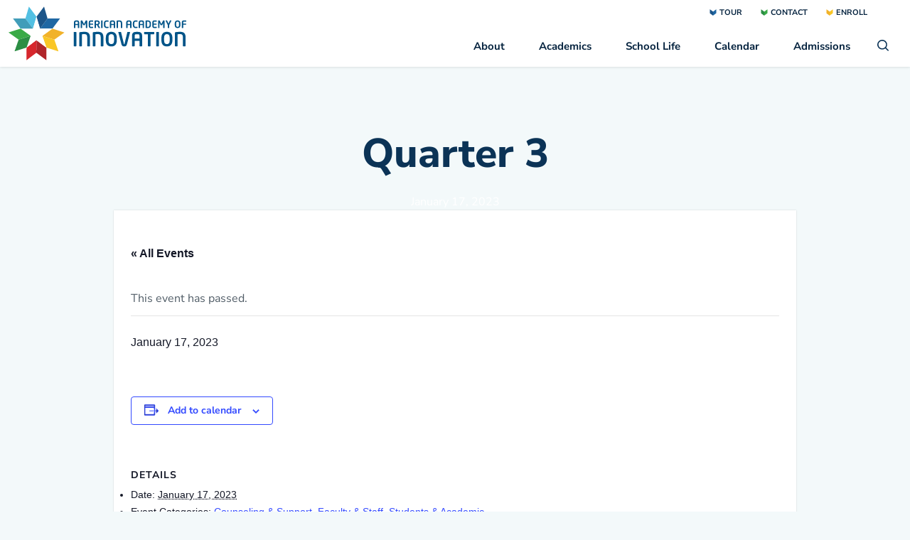

--- FILE ---
content_type: text/html; charset=UTF-8
request_url: https://aaiutah.org/event/quarter-3/
body_size: 38892
content:

<!DOCTYPE html>
<html lang="en-US">
	<head>
		<meta charset="UTF-8" />
<script type="text/javascript">
/* <![CDATA[ */
var gform;gform||(document.addEventListener("gform_main_scripts_loaded",function(){gform.scriptsLoaded=!0}),document.addEventListener("gform/theme/scripts_loaded",function(){gform.themeScriptsLoaded=!0}),window.addEventListener("DOMContentLoaded",function(){gform.domLoaded=!0}),gform={domLoaded:!1,scriptsLoaded:!1,themeScriptsLoaded:!1,isFormEditor:()=>"function"==typeof InitializeEditor,callIfLoaded:function(o){return!(!gform.domLoaded||!gform.scriptsLoaded||!gform.themeScriptsLoaded&&!gform.isFormEditor()||(gform.isFormEditor()&&console.warn("The use of gform.initializeOnLoaded() is deprecated in the form editor context and will be removed in Gravity Forms 3.1."),o(),0))},initializeOnLoaded:function(o){gform.callIfLoaded(o)||(document.addEventListener("gform_main_scripts_loaded",()=>{gform.scriptsLoaded=!0,gform.callIfLoaded(o)}),document.addEventListener("gform/theme/scripts_loaded",()=>{gform.themeScriptsLoaded=!0,gform.callIfLoaded(o)}),window.addEventListener("DOMContentLoaded",()=>{gform.domLoaded=!0,gform.callIfLoaded(o)}))},hooks:{action:{},filter:{}},addAction:function(o,r,e,t){gform.addHook("action",o,r,e,t)},addFilter:function(o,r,e,t){gform.addHook("filter",o,r,e,t)},doAction:function(o){gform.doHook("action",o,arguments)},applyFilters:function(o){return gform.doHook("filter",o,arguments)},removeAction:function(o,r){gform.removeHook("action",o,r)},removeFilter:function(o,r,e){gform.removeHook("filter",o,r,e)},addHook:function(o,r,e,t,n){null==gform.hooks[o][r]&&(gform.hooks[o][r]=[]);var d=gform.hooks[o][r];null==n&&(n=r+"_"+d.length),gform.hooks[o][r].push({tag:n,callable:e,priority:t=null==t?10:t})},doHook:function(r,o,e){var t;if(e=Array.prototype.slice.call(e,1),null!=gform.hooks[r][o]&&((o=gform.hooks[r][o]).sort(function(o,r){return o.priority-r.priority}),o.forEach(function(o){"function"!=typeof(t=o.callable)&&(t=window[t]),"action"==r?t.apply(null,e):e[0]=t.apply(null,e)})),"filter"==r)return e[0]},removeHook:function(o,r,t,n){var e;null!=gform.hooks[o][r]&&(e=(e=gform.hooks[o][r]).filter(function(o,r,e){return!!(null!=n&&n!=o.tag||null!=t&&t!=o.priority)}),gform.hooks[o][r]=e)}});
/* ]]> */
</script>

<title>Quarter 3 - American Academy of Innovation</title>
<link data-rocket-prefetch href="https://scripts.clarity.ms" rel="dns-prefetch">
<link data-rocket-prefetch href="https://www.gstatic.com" rel="dns-prefetch">
<link data-rocket-prefetch href="https://www.google-analytics.com" rel="dns-prefetch">
<link data-rocket-prefetch href="https://www.googletagmanager.com" rel="dns-prefetch">
<link data-rocket-prefetch href="https://www.clarity.ms" rel="dns-prefetch">
<link data-rocket-prefetch href="https://connect.facebook.net" rel="dns-prefetch">
<link data-rocket-prefetch href="https://fonts.googleapis.com" rel="dns-prefetch">
<link data-rocket-prefetch href="https://bit.ly" rel="dns-prefetch">
<link data-rocket-prefetch href="https://googleads.g.doubleclick.net" rel="dns-prefetch">
<link data-rocket-prefetch href="https://stats.wp.com" rel="dns-prefetch">
<link data-rocket-prefetch href="https://storage.googleapis.com" rel="dns-prefetch">
<link data-rocket-preload as="style" href="https://fonts.googleapis.com/css2?family=Nunito+Sans%3Aital%2Cwght%400%2C400%3B0%2C700%3B0%2C800%3B1%2C400&#038;ver=6.9&#038;display=swap" rel="preload">
<link href="https://fonts.googleapis.com/css2?family=Nunito+Sans%3Aital%2Cwght%400%2C400%3B0%2C700%3B0%2C800%3B1%2C400&#038;ver=6.9&#038;display=swap" media="print" onload="this.media=&#039;all&#039;" rel="stylesheet">
<style id="wpr-usedcss">.datepicker{padding:4px;-webkit-border-radius:4px;-moz-border-radius:4px;border-radius:4px;direction:ltr}.datepicker-inline{width:220px}.datepicker-rtl{direction:rtl}.datepicker-rtl.dropdown-menu{left:auto}.datepicker-rtl table tr td span{float:right}.datepicker-dropdown{top:0;left:0}.datepicker-dropdown:before{content:'';display:inline-block;border-left:7px solid transparent;border-right:7px solid transparent;border-bottom:7px solid #999;border-top:0;border-bottom-color:rgba(0,0,0,.2);position:absolute}.datepicker-dropdown:after{content:'';display:inline-block;border-left:6px solid transparent;border-right:6px solid transparent;border-bottom:6px solid #fff;border-top:0;position:absolute}.datepicker-dropdown.datepicker-orient-left:before{left:6px}.datepicker-dropdown.datepicker-orient-left:after{left:7px}.datepicker-dropdown.datepicker-orient-right:before{right:6px}.datepicker-dropdown.datepicker-orient-right:after{right:7px}.datepicker-dropdown.datepicker-orient-bottom:before{top:-7px}.datepicker-dropdown.datepicker-orient-bottom:after{top:-6px}.datepicker-dropdown.datepicker-orient-top:before{bottom:-7px;border-bottom:0;border-top:7px solid #999}.datepicker-dropdown.datepicker-orient-top:after{bottom:-6px;border-bottom:0;border-top:6px solid #fff}.datepicker table{margin:0;-webkit-touch-callout:none;-webkit-user-select:none;-khtml-user-select:none;-moz-user-select:none;-ms-user-select:none;user-select:none}.datepicker td{text-align:center;width:20px;height:20px;-webkit-border-radius:4px;-moz-border-radius:4px;border-radius:4px;border:none}.datepicker table tr td.day.focused,.datepicker table tr td.day:hover{background:#eee;cursor:pointer}.datepicker table tr td.new,.datepicker table tr td.old{color:#999}.datepicker table tr td.disabled,.datepicker table tr td.disabled:hover{background:0 0;color:#999;cursor:default}.datepicker table tr td.highlighted{background:#d9edf7;border-radius:0}.datepicker table tr td.today,.datepicker table tr td.today.disabled,.datepicker table tr td.today.disabled:hover,.datepicker table tr td.today:hover{background-color:#fde19a;background-image:-moz-linear-gradient(to bottom,#fdd49a,#fdf59a);background-image:-ms-linear-gradient(to bottom,#fdd49a,#fdf59a);background-image:-webkit-gradient(linear,0 0,0 100%,from(#fdd49a),to(#fdf59a));background-image:-webkit-linear-gradient(to bottom,#fdd49a,#fdf59a);background-image:-o-linear-gradient(to bottom,#fdd49a,#fdf59a);background-image:linear-gradient(to bottom,#fdd49a,#fdf59a);background-repeat:repeat-x;border-color:#fdf59a #fdf59a #fbed50;border-color:rgba(0,0,0,.1) rgba(0,0,0,.1) rgba(0,0,0,.25);color:#000}.datepicker table tr td.today.active,.datepicker table tr td.today.disabled,.datepicker table tr td.today.disabled.active,.datepicker table tr td.today.disabled.disabled,.datepicker table tr td.today.disabled:active,.datepicker table tr td.today.disabled:hover,.datepicker table tr td.today.disabled:hover.active,.datepicker table tr td.today.disabled:hover.disabled,.datepicker table tr td.today.disabled:hover:active,.datepicker table tr td.today.disabled:hover:hover,.datepicker table tr td.today.disabled:hover[disabled],.datepicker table tr td.today.disabled[disabled],.datepicker table tr td.today:active,.datepicker table tr td.today:hover,.datepicker table tr td.today:hover.active,.datepicker table tr td.today:hover.disabled,.datepicker table tr td.today:hover:active,.datepicker table tr td.today:hover:hover,.datepicker table tr td.today:hover[disabled],.datepicker table tr td.today[disabled]{background-color:#fdf59a}.datepicker table tr td.today:hover:hover{color:#000}.datepicker table tr td.today.active:hover{color:#fff}.datepicker table tr td.range,.datepicker table tr td.range.disabled,.datepicker table tr td.range.disabled:hover,.datepicker table tr td.range:hover{background:#eee;-webkit-border-radius:0;-moz-border-radius:0;border-radius:0}.datepicker table tr td.range.today,.datepicker table tr td.range.today.disabled,.datepicker table tr td.range.today.disabled:hover,.datepicker table tr td.range.today:hover{background-color:#f3d17a;background-image:-moz-linear-gradient(to bottom,#f3c17a,#f3e97a);background-image:-ms-linear-gradient(to bottom,#f3c17a,#f3e97a);background-image:-webkit-gradient(linear,0 0,0 100%,from(#f3c17a),to(#f3e97a));background-image:-webkit-linear-gradient(to bottom,#f3c17a,#f3e97a);background-image:-o-linear-gradient(to bottom,#f3c17a,#f3e97a);background-image:linear-gradient(to bottom,#f3c17a,#f3e97a);background-repeat:repeat-x;border-color:#f3e97a #f3e97a #edde34;border-color:rgba(0,0,0,.1) rgba(0,0,0,.1) rgba(0,0,0,.25);-webkit-border-radius:0;-moz-border-radius:0;border-radius:0}.datepicker table tr td.range.today.active,.datepicker table tr td.range.today.disabled,.datepicker table tr td.range.today.disabled.active,.datepicker table tr td.range.today.disabled.disabled,.datepicker table tr td.range.today.disabled:active,.datepicker table tr td.range.today.disabled:hover,.datepicker table tr td.range.today.disabled:hover.active,.datepicker table tr td.range.today.disabled:hover.disabled,.datepicker table tr td.range.today.disabled:hover:active,.datepicker table tr td.range.today.disabled:hover:hover,.datepicker table tr td.range.today.disabled:hover[disabled],.datepicker table tr td.range.today.disabled[disabled],.datepicker table tr td.range.today:active,.datepicker table tr td.range.today:hover,.datepicker table tr td.range.today:hover.active,.datepicker table tr td.range.today:hover.disabled,.datepicker table tr td.range.today:hover:active,.datepicker table tr td.range.today:hover:hover,.datepicker table tr td.range.today:hover[disabled],.datepicker table tr td.range.today[disabled]{background-color:#f3e97a}.datepicker table tr td.selected,.datepicker table tr td.selected.disabled,.datepicker table tr td.selected.disabled:hover,.datepicker table tr td.selected:hover{background-color:#9e9e9e;background-image:-moz-linear-gradient(to bottom,#b3b3b3,grey);background-image:-ms-linear-gradient(to bottom,#b3b3b3,grey);background-image:-webkit-gradient(linear,0 0,0 100%,from(#b3b3b3),to(grey));background-image:-webkit-linear-gradient(to bottom,#b3b3b3,grey);background-image:-o-linear-gradient(to bottom,#b3b3b3,grey);background-image:linear-gradient(to bottom,#b3b3b3,grey);background-repeat:repeat-x;border-color:grey grey #595959;border-color:rgba(0,0,0,.1) rgba(0,0,0,.1) rgba(0,0,0,.25);color:#fff;text-shadow:0 -1px 0 rgba(0,0,0,.25)}.datepicker table tr td.selected.active,.datepicker table tr td.selected.disabled,.datepicker table tr td.selected.disabled.active,.datepicker table tr td.selected.disabled.disabled,.datepicker table tr td.selected.disabled:active,.datepicker table tr td.selected.disabled:hover,.datepicker table tr td.selected.disabled:hover.active,.datepicker table tr td.selected.disabled:hover.disabled,.datepicker table tr td.selected.disabled:hover:active,.datepicker table tr td.selected.disabled:hover:hover,.datepicker table tr td.selected.disabled:hover[disabled],.datepicker table tr td.selected.disabled[disabled],.datepicker table tr td.selected:active,.datepicker table tr td.selected:hover,.datepicker table tr td.selected:hover.active,.datepicker table tr td.selected:hover.disabled,.datepicker table tr td.selected:hover:active,.datepicker table tr td.selected:hover:hover,.datepicker table tr td.selected:hover[disabled],.datepicker table tr td.selected[disabled]{background-color:grey}.datepicker table tr td.active,.datepicker table tr td.active.disabled,.datepicker table tr td.active.disabled:hover,.datepicker table tr td.active:hover{background-color:#006dcc;background-image:-moz-linear-gradient(to bottom,#08c,#04c);background-image:-ms-linear-gradient(to bottom,#08c,#04c);background-image:-webkit-gradient(linear,0 0,0 100%,from(#08c),to(#04c));background-image:-webkit-linear-gradient(to bottom,#08c,#04c);background-image:-o-linear-gradient(to bottom,#08c,#04c);background-image:linear-gradient(to bottom,#08c,#04c);background-repeat:repeat-x;border-color:#04c #04c #002a80;border-color:rgba(0,0,0,.1) rgba(0,0,0,.1) rgba(0,0,0,.25);color:#fff;text-shadow:0 -1px 0 rgba(0,0,0,.25)}.datepicker table tr td.active.active,.datepicker table tr td.active.disabled,.datepicker table tr td.active.disabled.active,.datepicker table tr td.active.disabled.disabled,.datepicker table tr td.active.disabled:active,.datepicker table tr td.active.disabled:hover,.datepicker table tr td.active.disabled:hover.active,.datepicker table tr td.active.disabled:hover.disabled,.datepicker table tr td.active.disabled:hover:active,.datepicker table tr td.active.disabled:hover:hover,.datepicker table tr td.active.disabled:hover[disabled],.datepicker table tr td.active.disabled[disabled],.datepicker table tr td.active:active,.datepicker table tr td.active:hover,.datepicker table tr td.active:hover.active,.datepicker table tr td.active:hover.disabled,.datepicker table tr td.active:hover:active,.datepicker table tr td.active:hover:hover,.datepicker table tr td.active:hover[disabled],.datepicker table tr td.active[disabled]{background-color:#04c}.datepicker table tr td span{display:block;width:23%;height:54px;line-height:54px;float:left;margin:1%;cursor:pointer;-webkit-border-radius:4px;-moz-border-radius:4px;border-radius:4px}.datepicker table tr td span.focused,.datepicker table tr td span:hover{background:#eee}.datepicker table tr td span.disabled,.datepicker table tr td span.disabled:hover{background:0 0;color:#999;cursor:default}.datepicker table tr td span.active,.datepicker table tr td span.active.disabled,.datepicker table tr td span.active.disabled:hover,.datepicker table tr td span.active:hover{background-color:#006dcc;background-image:-moz-linear-gradient(to bottom,#08c,#04c);background-image:-ms-linear-gradient(to bottom,#08c,#04c);background-image:-webkit-gradient(linear,0 0,0 100%,from(#08c),to(#04c));background-image:-webkit-linear-gradient(to bottom,#08c,#04c);background-image:-o-linear-gradient(to bottom,#08c,#04c);background-image:linear-gradient(to bottom,#08c,#04c);background-repeat:repeat-x;border-color:#04c #04c #002a80;border-color:rgba(0,0,0,.1) rgba(0,0,0,.1) rgba(0,0,0,.25);color:#fff;text-shadow:0 -1px 0 rgba(0,0,0,.25)}.datepicker table tr td span.active.active,.datepicker table tr td span.active.disabled,.datepicker table tr td span.active.disabled.active,.datepicker table tr td span.active.disabled.disabled,.datepicker table tr td span.active.disabled:active,.datepicker table tr td span.active.disabled:hover,.datepicker table tr td span.active.disabled:hover.active,.datepicker table tr td span.active.disabled:hover.disabled,.datepicker table tr td span.active.disabled:hover:active,.datepicker table tr td span.active.disabled:hover:hover,.datepicker table tr td span.active.disabled:hover[disabled],.datepicker table tr td span.active.disabled[disabled],.datepicker table tr td span.active:active,.datepicker table tr td span.active:hover,.datepicker table tr td span.active:hover.active,.datepicker table tr td span.active:hover.disabled,.datepicker table tr td span.active:hover:active,.datepicker table tr td span.active:hover:hover,.datepicker table tr td span.active:hover[disabled],.datepicker table tr td span.active[disabled]{background-color:#04c}.datepicker table tr td span.new,.datepicker table tr td span.old{color:#999}.datepicker .datepicker-switch{width:145px}.datepicker .datepicker-switch,.datepicker .next,.datepicker .prev{cursor:pointer}.datepicker .datepicker-switch:hover,.datepicker .next:hover,.datepicker .prev:hover{background:#eee}.datepicker .next.disabled,.datepicker .prev.disabled{visibility:hidden}.input-daterange input{text-align:center}.input-daterange input:first-child{-webkit-border-radius:3px 0 0 3px;-moz-border-radius:3px 0 0 3px;border-radius:3px 0 0 3px}.input-daterange input:last-child{-webkit-border-radius:0 3px 3px 0;-moz-border-radius:0 3px 3px 0;border-radius:0 3px 3px 0}.datepicker.dropdown-menu{position:absolute;top:100%;left:0;z-index:1000;float:left;display:none;min-width:160px;list-style:none;background-color:#fff;border:1px solid #ccc;border:1px solid rgba(0,0,0,.2);-webkit-border-radius:5px;-moz-border-radius:5px;border-radius:5px;-webkit-box-shadow:0 5px 10px rgba(0,0,0,.2);-moz-box-shadow:0 5px 10px rgba(0,0,0,.2);box-shadow:0 5px 10px rgba(0,0,0,.2);-webkit-background-clip:padding-box;-moz-background-clip:padding;background-clip:padding-box;color:#333;font-size:13px;line-height:20px}.datepicker.datepicker-inline td,.datepicker.dropdown-menu td{padding:4px 5px}.tribe-common{-webkit-font-smoothing:antialiased;-moz-osx-font-smoothing:grayscale;font-smoothing:antialiased}.tribe-common *{box-sizing:border-box}.tribe-common article,.tribe-common footer,.tribe-common header,.tribe-common main,.tribe-common nav{display:block}.tribe-common svg:not(:root){overflow:hidden}.tribe-common canvas,.tribe-common progress,.tribe-common video{display:inline-block}.tribe-common progress{vertical-align:baseline}.tribe-common [hidden],.tribe-common template{display:none}.tribe-common button,.tribe-common input,.tribe-common select,.tribe-common textarea{box-sizing:border-box;margin:0}.tribe-common input[type=number]::-webkit-inner-spin-button,.tribe-common input[type=number]::-webkit-outer-spin-button{height:auto}.tribe-common legend{color:inherit;display:table;max-width:100%;white-space:normal}.tribe-common textarea{overflow:auto;resize:none}.tribe-common button,.tribe-common input[type=button],.tribe-common input[type=reset],.tribe-common input[type=submit]{cursor:pointer;overflow:visible}.tribe-common button[disabled],.tribe-common input[disabled]{cursor:default}.tribe-common button::-moz-focus-inner,.tribe-common input::-moz-focus-inner{border:0;padding:0}.tribe-common a,.tribe-common abbr,.tribe-common address,.tribe-common article,.tribe-common canvas,.tribe-common center,.tribe-common code,.tribe-common dd,.tribe-common div,.tribe-common dl,.tribe-common dt,.tribe-common em,.tribe-common fieldset,.tribe-common footer,.tribe-common form,.tribe-common h1,.tribe-common h2,.tribe-common h3,.tribe-common header,.tribe-common iframe,.tribe-common img,.tribe-common label,.tribe-common legend,.tribe-common li,.tribe-common main,.tribe-common nav,.tribe-common object,.tribe-common p,.tribe-common span,.tribe-common table,.tribe-common tbody,.tribe-common td,.tribe-common tfoot,.tribe-common thead,.tribe-common tr,.tribe-common ul,.tribe-common var,.tribe-common video{border:0;margin:0;padding:0}.tribe-common ul{list-style:none}.tribe-common img{border-style:none;height:auto;-ms-interpolation-mode:bicubic;max-width:100%}.tribe-common iframe,.tribe-common video{max-height:100%;max-width:100%}.tribe-common a{cursor:pointer}.tribe-common button{padding:0}.single-tribe_events .tribe-common-a11y-hidden,.tribe-common .tribe-common-a11y-hidden{display:none!important;visibility:hidden}.single-tribe_events .tribe-common-a11y-visual-hide,.tribe-common .tribe-common-a11y-visual-hide{border:0;clip:rect(0 0 0 0);height:1px;margin:-1px;overflow:hidden;padding:0;position:absolute;width:1px}.tribe-common .tribe-common-c-btn-border,.tribe-common a.tribe-common-c-btn-border{padding:11px 20px;width:100%}.tribe-common .tribe-common-c-svgicon__svg-fill{fill:currentColor}.tooltipster-base{display:flex;pointer-events:none;position:absolute}.tooltipster-box{flex:1 1 auto}.tooltipster-content{box-sizing:border-box;max-height:100%;max-width:100%;overflow:auto}.tooltipster-ruler{bottom:0;left:0;overflow:hidden;position:fixed;right:0;top:0;visibility:hidden}.tooltipster-sidetip .tooltipster-box{background:#565656;border:2px solid #000;border-radius:4px}.tooltipster-sidetip.tooltipster-bottom .tooltipster-box{margin-top:8px}.tooltipster-sidetip.tooltipster-left .tooltipster-box{margin-right:8px}.tooltipster-sidetip.tooltipster-right .tooltipster-box{margin-left:8px}.tooltipster-sidetip.tooltipster-top .tooltipster-box{margin-bottom:8px}.tooltipster-sidetip .tooltipster-content{color:#fff;line-height:18px;padding:6px 14px}.tooltipster-sidetip .tooltipster-arrow{overflow:hidden;position:absolute}.tooltipster-sidetip.tooltipster-bottom .tooltipster-arrow{height:10px;margin-left:-10px;top:0;width:20px}.tooltipster-sidetip.tooltipster-left .tooltipster-arrow{height:20px;margin-top:-10px;right:0;top:0;width:10px}.tooltipster-sidetip.tooltipster-right .tooltipster-arrow{height:20px;margin-top:-10px;left:0;top:0;width:10px}.tooltipster-sidetip.tooltipster-top .tooltipster-arrow{bottom:0;height:10px;margin-left:-10px;width:20px}.tooltipster-sidetip .tooltipster-arrow-background,.tooltipster-sidetip .tooltipster-arrow-border{height:0;position:absolute;width:0}.tooltipster-sidetip .tooltipster-arrow-background{border:10px solid transparent}.tooltipster-sidetip.tooltipster-bottom .tooltipster-arrow-background{border-bottom-color:#565656;left:0;top:3px}.tooltipster-sidetip.tooltipster-left .tooltipster-arrow-background{border-left-color:#565656;left:-3px;top:0}.tooltipster-sidetip.tooltipster-right .tooltipster-arrow-background{border-right-color:#565656;left:3px;top:0}.tooltipster-sidetip.tooltipster-top .tooltipster-arrow-background{border-top-color:#565656;left:0;top:-3px}.tooltipster-sidetip .tooltipster-arrow-border{border:10px solid transparent;left:0;top:0}.tooltipster-sidetip.tooltipster-bottom .tooltipster-arrow-border{border-bottom-color:#000}.tooltipster-sidetip.tooltipster-left .tooltipster-arrow-border{border-left-color:#000}.tooltipster-sidetip.tooltipster-right .tooltipster-arrow-border{border-right-color:#000}.tooltipster-sidetip.tooltipster-top .tooltipster-arrow-border{border-top-color:#000}.tooltipster-sidetip .tooltipster-arrow-uncropped{position:relative}.tooltipster-sidetip.tooltipster-bottom .tooltipster-arrow-uncropped{top:-10px}.tooltipster-sidetip.tooltipster-right .tooltipster-arrow-uncropped{left:-10px}.tribe-events .datepicker{margin-top:var(--tec-spacer-1);padding:0 var(--tec-spacer-3) var(--tec-spacer-3)}.tribe-events .datepicker table{border-collapse:collapse;table-layout:fixed}.tribe-events .datepicker .datepicker-switch,.tribe-events .datepicker .next,.tribe-events .datepicker .prev{padding:var(--tec-spacer-4) 0;vertical-align:middle}.tribe-events .datepicker .datepicker-months td,.tribe-events .datepicker .datepicker-years td{padding:0}.tribe-events .datepicker .datepicker-months .datepicker-switch,.tribe-events .datepicker .datepicker-months .next,.tribe-events .datepicker .datepicker-months .prev,.tribe-events .datepicker .datepicker-years .datepicker-switch,.tribe-events .datepicker .datepicker-years .next,.tribe-events .datepicker .datepicker-years .prev{padding:var(--tec-spacer-4) 0 var(--tec-spacer-1)}.tribe-events .datepicker .day{padding:11px 0;width:48px}.tribe-events .datepicker .month,.tribe-events .datepicker .year{height:auto;margin:0;padding:15px 0;width:25%}.single-tribe_events .tribe-events-c-subscribe-dropdown__container,.tribe-events .tribe-events-c-subscribe-dropdown__container{display:flex;flex-flow:column;justify-content:flex-end}.single-tribe_events .tribe-events-c-subscribe-dropdown,.tribe-events .tribe-events-c-subscribe-dropdown{font-size:var(--tec-font-size-2);margin:var(--tec-spacer-7) 0}.single-tribe_events .tribe-events-c-subscribe-dropdown .tribe-events-c-subscribe-dropdown__button,.tribe-events .tribe-events-c-subscribe-dropdown .tribe-events-c-subscribe-dropdown__button{position:relative}.single-tribe_events .tribe-events-c-subscribe-dropdown .tribe-events-c-subscribe-dropdown__button-icon,.tribe-events .tribe-events-c-subscribe-dropdown .tribe-events-c-subscribe-dropdown__button-icon{display:inline-block;height:6px;margin-left:var(--tec-spacer-1);vertical-align:middle;width:10px}.single-tribe_events .tribe-events-c-subscribe-dropdown .tribe-events-c-subscribe-dropdown__export-icon,.tribe-events .tribe-events-c-subscribe-dropdown .tribe-events-c-subscribe-dropdown__export-icon{height:16px}.single-tribe_events .tribe-events-c-subscribe-dropdown .tribe-events-c-subscribe-dropdown__content,.tribe-events .tribe-events-c-subscribe-dropdown .tribe-events-c-subscribe-dropdown__content{display:none}.single-tribe_events .tribe-events-c-subscribe-dropdown .tribe-events-c-subscribe-dropdown__content.tribe-events-c-subscribe-dropdown__content--show,.tribe-events .tribe-events-c-subscribe-dropdown .tribe-events-c-subscribe-dropdown__content.tribe-events-c-subscribe-dropdown__content--show{display:block}.single-tribe_events .tribe-events-c-subscribe-dropdown .tribe-events-c-subscribe-dropdown__button-icon--rotate,.tribe-events .tribe-events-c-subscribe-dropdown .tribe-events-c-subscribe-dropdown__button-icon--rotate{transform:rotate(180deg)}.single-tribe_events .tribe-events-c-subscribe-dropdown .tribe-events-c-subscribe-dropdown__list,.tribe-events .tribe-events-c-subscribe-dropdown .tribe-events-c-subscribe-dropdown__list{list-style:none;padding:var(--tec-spacer-1);transform:translateY(var(--tec-spacer-1));width:auto;z-index:var(--tec-z-index-dropdown)}.single-tribe_events .tribe-events-c-subscribe-dropdown .tribe-events-c-subscribe-dropdown__list-item,.tribe-events .tribe-events-c-subscribe-dropdown .tribe-events-c-subscribe-dropdown__list-item{border-radius:var(--tec-border-radius-default);padding:var(--tec-spacer-0);text-align:left}.single-tribe_events .tribe-events-c-subscribe-dropdown .tribe-events-c-subscribe-dropdown__list-item a,.tribe-events .tribe-events-c-subscribe-dropdown .tribe-events-c-subscribe-dropdown__list-item a{display:inline-block;padding:0 var(--tec-spacer-3);width:100%}.single-tribe_events .tribe-events-c-subscribe-dropdown .tribe-events-c-subscribe-dropdown__button--active+.tribe-events-c-subscribe-dropdown__content,.tribe-events .tribe-events-c-subscribe-dropdown .tribe-events-c-subscribe-dropdown__button--active+.tribe-events-c-subscribe-dropdown__content{display:block}.single-tribe_events .tribe-events-c-subscribe-dropdown .tribe-events-c-subscribe-dropdown__button--active .tribe-events-c-subscribe-dropdown__button-icon,.tribe-events .tribe-events-c-subscribe-dropdown .tribe-events-c-subscribe-dropdown__button--active .tribe-events-c-subscribe-dropdown__button-icon{transform:rotate(180deg)}.tribe-events .tribe-events-view-loader{align-items:flex-start;background-color:var(--tec-color-background-transparent);bottom:0;display:flex;justify-content:center;left:0;position:absolute;right:0;top:0;z-index:var(--tec-z-index-spinner-container)}.tooltipster-base.tribe-events-tooltip-theme{height:auto!important;max-width:254px;padding:var(--tec-spacer-5)}.tooltipster-base.tribe-events-tooltip-theme .tooltipster-box{margin:0}.tooltipster-base.tribe-events-tooltip-theme .tooltipster-box .tooltipster-content{padding:0;word-break:break-word}.tooltipster-base.tribe-events-tooltip-theme .tooltipster-arrow{display:none}.tribe-common--breakpoint-medium.tribe-events .tribe-events-calendar-month__body{border-top:1px solid var(--tec-color-border-secondary-month-grid)}.tribe-events .tribe-events-calendar-month__week{display:flex}.tribe-common--breakpoint-medium.tribe-events .tribe-events-calendar-month__week{border-left:1px solid var(--tec-color-border-secondary-month-grid)}.tribe-events .tribe-events-calendar-month__calendar-event{margin:var(--tec-spacer-1) 0;padding:0 var(--tec-spacer-3);position:relative}.tribe-events .tribe-events-calendar-month__calendar-event:first-child{margin-top:0}.tribe-events .tribe-events-calendar-month__calendar-event:last-child{margin-bottom:0;padding-bottom:var(--tec-spacer-3)}.tribe-events .tribe-events-calendar-month__multiday-event-wrapper+.tribe-events-calendar-month__calendar-event{margin-top:0}.tribe-events .tribe-events-calendar-month__multiday-event-wrapper+.tribe-events-calendar-month__calendar-event--featured{margin-top:var(--tec-spacer-1)}.tribe-events .tribe-events-calendar-month__calendar-event-datetime-featured-icon{display:inline-block;line-height:0;margin-right:var(--tec-spacer-0)}.tribe-events .tribe-events-calendar-month__calendar-event-featured-image-wrapper{margin-bottom:var(--tec-spacer-0)}.tribe-events .tribe-events-calendar-month__calendar-event-featured-image,.tribe-events .tribe-events-calendar-month__calendar-event-featured-image-link{display:block}.tribe-events .tribe-events-calendar-month__calendar-event-datetime>*{vertical-align:middle}.tribe-events .tribe-events-calendar-month__calendar-event-tooltip-featured-image-wrapper{margin-bottom:var(--tec-spacer-2);width:206px}.tribe-events .tribe-events-calendar-month__calendar-event-tooltip-featured-image-wrapper:last-child{margin-bottom:0}.tribe-events .tribe-events-calendar-month__calendar-event-tooltip-featured-image,.tribe-events .tribe-events-calendar-month__calendar-event-tooltip-featured-image-link{display:block}.tribe-events .tribe-events-calendar-month__calendar-event-tooltip-datetime{margin-bottom:var(--tec-spacer-0)}.tribe-events .tribe-events-calendar-month__calendar-event-tooltip-datetime>*{vertical-align:middle}.tribe-events .tribe-events-calendar-month__calendar-event-tooltip-datetime-featured-icon{display:inline-block;line-height:0;margin-right:var(--tec-spacer-0)}.tribe-events .tribe-events-calendar-month__calendar-event-tooltip-title{margin-bottom:var(--tec-spacer-0)}.tribe-events .tribe-events-calendar-month__calendar-event-tooltip-description{margin-bottom:var(--tec-spacer-1)}.tribe-events .tribe-events-calendar-month__calendar-event-tooltip-description:last-child{margin-bottom:0}.tribe-events .tribe-events-calendar-month__calendar-event-title{margin:0}.tribe-events .tribe-events-calendar-month__calendar-event-tooltip-cost{margin-top:var(--tec-spacer-3)}.tribe-theme-twentynineteen .entry .tribe-events .tribe-events-calendar-month__calendar-event,.tribe-theme-twentynineteen .tribe-events .tribe-events-calendar-month__calendar-event{margin:var(--tec-spacer-1) 0;padding:0 var(--tec-spacer-3);position:relative}.tribe-theme-twentynineteen .entry .tribe-events .tribe-events-calendar-month__calendar-event:first-child,.tribe-theme-twentynineteen .tribe-events .tribe-events-calendar-month__calendar-event:first-child{margin-top:0}.tribe-theme-twentynineteen .entry .tribe-events .tribe-events-calendar-month__calendar-event:last-child,.tribe-theme-twentynineteen .tribe-events .tribe-events-calendar-month__calendar-event:last-child{margin-bottom:0;padding-bottom:var(--tec-spacer-3)}.tribe-events .tribe-events-calendar-month__header-row{display:flex}.tribe-events .tribe-events-calendar-month__header-column{padding-bottom:var(--tec-spacer-3);width:var(--tec-grid-width-1-of-7)}.tribe-events .tribe-events-calendar-month__header-column-title{margin:0}.tribe-common--breakpoint-medium.tribe-events .tribe-events-calendar-month__header-column-title-mobile{display:none!important;visibility:hidden}.tribe-common--breakpoint-medium.tribe-events .tribe-events-calendar-month__header-column-title-desktop{display:block!important;visibility:visible}.tribe-events .tribe-events-calendar-month__day{aspect-ratio:1/1;height:auto;min-height:36px;overflow:hidden;padding-top:var(--tec-grid-width-1-of-7);position:relative;width:var(--tec-grid-width-1-of-7)}.tribe-common--breakpoint-medium.tribe-events .tribe-events-calendar-month__day{aspect-ratio:auto;border-color:var(--tec-color-border-secondary-month-grid);border-style:solid;border-width:0 1px 1px 0;min-height:168px;overflow:visible;padding-top:0}.tribe-events .tribe-events-calendar-month__day-cell{height:100%;width:100%}.tribe-events .tribe-events-calendar-month__day-cell--mobile{align-items:center;display:flex;flex-direction:column;position:absolute;text-align:center;top:0}.tribe-common--breakpoint-medium.tribe-events .tribe-events-calendar-month__day-cell--mobile{display:none!important;visibility:hidden}.tribe-common--breakpoint-medium.tribe-events .tribe-events-calendar-month__day-cell--desktop{display:flex!important;flex-direction:column;visibility:visible}.tribe-events .tribe-events-calendar-month__day-date{margin:0}.tribe-common--breakpoint-medium.tribe-events .tribe-events-calendar-month__day-date{flex:none;padding:var(--tec-spacer-1) var(--tec-spacer-3)}.tribe-events .tribe-events-calendar-month__events{flex:auto}.tribe-events .tribe-events-calendar-month__mobile-events-icon--event{background-color:currentColor;border-radius:50%;height:8px;width:8px}.tribe-events .tribe-events-calendar-month__mobile-events-icon--featured{line-height:0;width:8px}.tribe-common--breakpoint-medium.tribe-events .tribe-events-calendar-month-mobile-events{display:none!important;visibility:hidden}.tribe-events .tribe-events-calendar-month-mobile-events__mobile-day{display:none}.tribe-events .tribe-events-calendar-month-mobile-events__mobile-day--show{display:block}.tribe-events .tribe-events-calendar-month-mobile-events__day-marker{padding-top:var(--tec-spacer-3)}.tribe-events .tribe-events-calendar-month-mobile-events__mobile-event{padding:var(--tec-spacer-2) 0}.tribe-events .tribe-events-calendar-month-mobile-events__mobile-event--featured{padding-bottom:var(--tec-spacer-4)}.tribe-events .tribe-events-calendar-month-mobile-events__mobile-event-featured-image-wrapper{margin-bottom:var(--tec-spacer-2)}.tribe-events .tribe-events-calendar-month-mobile-events__mobile-event-datetime{margin-bottom:var(--tec-spacer-0)}.tribe-events .tribe-events-calendar-month-mobile-events__mobile-event-datetime>*{vertical-align:middle}.tribe-events .tribe-events-calendar-month-mobile-events__mobile-event-datetime-featured-icon{display:inline-block;line-height:0;margin-right:var(--tec-spacer-0)}.tribe-events .tribe-events-calendar-month-mobile-events__mobile-event-datetime-featured-text{margin-right:var(--tec-spacer-1)}.tribe-events .tribe-events-calendar-month-mobile-events__mobile-event-title{margin:0}.tribe-events .tribe-events-calendar-month-mobile-events__mobile-event-cost{margin-top:var(--tec-spacer-1)}.tribe-events .tribe-events-calendar-month-mobile-events__more-events{padding:var(--tec-spacer-0) 0 var(--tec-spacer-4)}.tribe-events .tribe-events-calendar-month__more-events{display:flex;flex:none;margin:0 var(--tec-spacer-3);padding:var(--tec-spacer-1) 0 var(--tec-spacer-3)}.tribe-events .tribe-events-calendar-month__more-events-link{flex:none}.tribe-common--breakpoint-medium.tribe-events .tribe-events-calendar-month__multiday-event-wrapper{height:19px;margin-bottom:var(--tec-spacer-0);position:relative}.tribe-events .tribe-events-calendar-month__multiday-event--width-2 .tribe-events-calendar-month__multiday-event-bar{width:calc(200% + 1px)}.tribe-events .tribe-events-calendar-month__multiday-event--width-3 .tribe-events-calendar-month__multiday-event-bar{width:calc(300% + 2px)}.tribe-events .tribe-events-calendar-month__multiday-event--width-4 .tribe-events-calendar-month__multiday-event-bar{width:calc(400% + 3px)}.tribe-events .tribe-events-calendar-month__multiday-event--width-5 .tribe-events-calendar-month__multiday-event-bar{width:calc(500% + 4px)}.tribe-events .tribe-events-calendar-month__multiday-event--width-6 .tribe-events-calendar-month__multiday-event-bar{width:calc(600% + 5px)}.tribe-events .tribe-events-calendar-month__multiday-event--width-7 .tribe-events-calendar-month__multiday-event-bar{width:calc(700% + 6px)}.tribe-events .tribe-events-calendar-month__multiday-event-hidden{height:100%;opacity:0;position:absolute;width:100%;z-index:var(--tec-z-index-multiday-event)}.tribe-events .tribe-events-calendar-month__multiday-event-hidden-title{margin:0;overflow:hidden;white-space:nowrap}.tribe-events .tribe-events-calendar-month__multiday-event-hidden-link{display:block;height:100%}.tribe-events .tribe-events-calendar-month__multiday-event-bar{background-color:var(--tec-color-background);overflow:hidden;position:relative;width:100%;z-index:var(--tec-z-index-multiday-event-bar)}.tribe-events .tribe-events-calendar-month__multiday-event-bar-inner{align-items:center;cursor:pointer;display:flex;flex-wrap:nowrap;padding:1px var(--tec-spacer-3)}.tribe-events .tribe-events-calendar-month__multiday-event-bar-featured-icon{flex:none;line-height:0;margin-right:5px}.tribe-events .tribe-events-calendar-month__multiday-event-bar-title{flex:none;margin:0;max-width:100%;overflow:hidden;white-space:nowrap}:root{--tec-border-radius-default:4px;--tec-border-width-week-event:2px;--tec-box-shadow-default:0 2px 5px 0 var(--tec-color-box-shadow);--tec-box-shadow-tooltip:0 2px 12px 0 var(--tec-color-box-shadow);--tec-box-shadow-card:0 1px 6px 2px var(--tec-color-box-shadow);--tec-box-shadow-multiday:16px 6px 6px -2px var(--tec-color-box-shadow-secondary);--tec-form-color-background:var(--tec-color-background);--tec-form-color-border-default:var(--tec-color-text-primary);--tec-form-color-border-active:var(--tec-color-accent-secondary);--tec-form-color-border-secondary:var(--tec-color-border-tertiary);--tec-form-color-accent-primary:var(--tec-color-accent-primary);--tec-form-box-shadow-default:var(--tec-box-shadow-default);--tec-opacity-background:0.07;--tec-opacity-select-highlighted:0.3;--tec-opacity-icon-hover:0.8;--tec-opacity-icon-active:0.9;--tec-opacity-default:1;--tec-transition:all 0.2s ease;--tec-transition-background-color:background-color 0.2s ease;--tec-transition-color-border-color:color 0.2s ease,border-color 0.2s ease;--tec-transition-transform:transform 0.2s ease;--tec-transition-border-color:border-color 0.2s ease;--tec-transition-color:color 0.2s ease;--tec-transition-opacity:opacity 0.2s ease;--tec-font-family-sans-serif:"Helvetica Neue",Helvetica,-apple-system,BlinkMacSystemFont,Roboto,Arial,sans-serif;--tec-font-weight-regular:400;--tec-font-weight-bold:700;--tec-font-size-0:11px;--tec-font-size-1:12px;--tec-font-size-2:14px;--tec-font-size-3:16px;--tec-font-size-4:18px;--tec-font-size-5:20px;--tec-font-size-6:22px;--tec-font-size-7:24px;--tec-font-size-8:28px;--tec-font-size-9:32px;--tec-font-size-10:42px;--tec-line-height-0:1.38;--tec-line-height-1:1.42;--tec-line-height-2:1.5;--tec-line-height-3:1.62}.tribe-common a{background-color:transparent;-webkit-text-decoration-skip:objects}.tribe-common abbr[title]{border-bottom:none;text-decoration:underline;-webkit-text-decoration:underline dotted;text-decoration:underline dotted}.tribe-common code{font-family:monospace;font-size:1em}.tribe-common button,.tribe-common input[type=button],.tribe-common input[type=email],.tribe-common input[type=reset],.tribe-common input[type=search],.tribe-common input[type=submit],.tribe-common input[type=text],.tribe-common input[type=url],.tribe-common textarea{appearance:none}.tribe-common button,.tribe-common input,.tribe-common optgroup,.tribe-common select,.tribe-common textarea{color:inherit;font:inherit;-webkit-font-smoothing:antialiased;line-height:normal}.tribe-common button,.tribe-common input,.tribe-common select,.tribe-common textarea{border-radius:0;outline:0}.tribe-common select:-moz-focusring{color:transparent;text-shadow:0 0 0 #000}.tribe-common optgroup{font-weight:700}.tribe-common h1,.tribe-common h2,.tribe-common h3,.tribe-common p{font-weight:400;text-rendering:optimizeLegibility}.tribe-common a:not(.tribe-common-anchor--unstyle),.tribe-common a:not(.tribe-common-anchor--unstyle):active,.tribe-common a:not(.tribe-common-anchor--unstyle):focus,.tribe-common a:not(.tribe-common-anchor--unstyle):hover,.tribe-common a:not(.tribe-common-anchor--unstyle):visited{color:var(--tec-color-text-primary);outline:0;text-decoration:none}.tribe-common a:not(.tribe-common-anchor--unstyle):focus{outline:auto}.tribe-common button{border:none}.tribe-common button,.tribe-common button:focus,.tribe-common button:hover{background-color:transparent;background-image:none}.tribe-common .tribe-common-c-btn-border,.tribe-common a.tribe-common-c-btn-border{color:var(--tec-color-text-primary);font-family:var(--tec-font-family-sans-serif);font-size:var(--tec-font-size-2);line-height:var(--tec-line-height-3);font-weight:var(--tec-font-weight-regular);font-weight:var(--tec-font-weight-bold);background:0 0;border:0;border-radius:0;color:inherit;cursor:pointer;display:inline-block;height:auto;outline:0;padding:0;text-decoration:none;width:auto}.tribe-common .tribe-common-c-btn-border:active,.tribe-common .tribe-common-c-btn-border:focus,.tribe-common .tribe-common-c-btn-border:hover,.tribe-common a.tribe-common-c-btn-border:active,.tribe-common a.tribe-common-c-btn-border:focus,.tribe-common a.tribe-common-c-btn-border:hover{background:0 0;color:inherit}.tribe-common .tribe-common-c-btn-border,.tribe-common a.tribe-common-c-btn-border{background-color:var(--tec-color-background);border:1px solid var(--tec-color-accent-primary);border-radius:var(--tec-border-radius-default);text-align:center;transition:var(--tec-transition);color:var(--tec-color-button-primary);padding:11px 20px;width:100%}.tribe-common .tribe-common-c-btn-border:focus,.tribe-common .tribe-common-c-btn-border:hover,.tribe-common a.tribe-common-c-btn-border:focus,.tribe-common a.tribe-common-c-btn-border:hover{background-color:var(--tec-color-accent-primary);color:var(--tec-color-background)}.tribe-common .tribe-common-c-btn-border:active,.tribe-common a.tribe-common-c-btn-border:active{opacity:.9}.tribe-common .tribe-common-c-svgicon{color:var(--tec-color-accent-primary)}.tribe-common .tribe-common-c-svgicon__svg-fill{fill:var(--tec-color-icon-active)}:root{--tec-color-text-events-title-day:var(--tec-color-text-events-title);--tec-color-text-events-title-latest-past:var(--tec-color-text-events-title);--tec-color-text-event-title-list:var(--tec-color-text-events-title);--tec-color-text-events-title-month-multiday:var(--tec-color-text-events-title);--tec-color-text-events-title-widget-list:var(--tec-color-text-events-title);--tec-color-text-secondary-event-date-month:var(--tec-color-text-secondary-event-date);--tec-color-text-secondary-event-date-month-mobile:var(--tec-color-text-secondary-event-date-month);--tec-color-text-day-of-week-month:var(--tec-color-text-secondary);--tec-color-day-marker-month:var(--tec-color-text-primary);--tec-color-day-marker-month-hover:var(--tec-color-text-primary-hover);--tec-color-day-marker-month-active:var(--tec-color-text-primary-active);--tec-color-day-marker-current-month:var(--tec-color-day-marker-month);--tec-color-day-marker-current-month-hover:var(--tec-color-day-marker-month-hover);--tec-color-day-marker-current-month-active:var(--tec-color-day-marker-month-active);--tec-color-day-marker-past-month:var(--tec-color-text-primary);--tec-color-day-marker-past-month-hover:var(--tec-color-day-marker-past-month);--tec-color-day-marker-past-month-active:var(--tec-color-day-marker-past-month);--tec-color-text-day-of-week-week:var(--tec-color-text-secondary);--tec-border-radius-month-multiday:9.5px;--tec-color-border-secondary-month-grid:var(--tec-color-border-secondary);--tec-color-border-active-month-grid-hover:var(--tec-color-border-active);--tec-color-background-month-grid:transparent;--tec-color-background-tooltip:var(--tec-color-background);--tec-color-text-events-bar-input:var(--tec-color-text-primary);--tec-color-text-events-bar-input-placeholder:var(--tec-color-text-secondary);--tec-opacity-events-bar-input-placeholder:var(--tec-opacity-default);--tec-color-border-events-bar:var(--tec-color-border-secondary);--tec-color-background-events-bar:var(--tec-color-background);--tec-color-background-view-selector:var(--tec-color-background-events-bar);--tec-color-background-view-selector-tabs:var(--tec-color-background-view-selector);--tec-color-background-view-selector-list-item-hover:var(--tec-color-background-secondary);--tec-color-background-subscribe-list-item-hover:var(--tec-color-background-secondary);--tec-color-text-view-selector-list-item:var(--tec-color-text-primary);--tec-color-text-view-selector-list-item-hover:var(--tec-color-accent-secondary-hover);--tec-color-background-search-container:var(--tec-color-background-events-bar);--tec-color-text-events-bar-submit-button:var(--tec-color-background);--tec-color-text-events-bar-submit-button-active:var(--tec-color-text-events-bar-submit-button);--tec-color-text-events-bar-submit-button-hover:var(--tec-color-text-events-bar-submit-button);--tec-color-background-events-bar-submit-button:var(--tec-color-button-primary);--tec-color-background-events-bar-submit-button-hover:var(--tec-color-button-primary-hover);--tec-color-background-events-bar-submit-button-active:var(--tec-color-button-primary-active);--tec-color-icon-events-bar:var(--tec-color-icon-primary);--tec-color-icon-events-bar-active:var(--tec-color-icon-active);--tec-color-icon-events-bar-hover:var(--tec-color-icon-hover)}.tribe-events .datepicker{background-color:var(--tec-color-background);border:1px solid var(--tec-color-border-default);border-radius:var(--tec-border-radius-default);box-shadow:var(--tec-box-shadow-tooltip)}.tribe-events .datepicker:after,.tribe-events .datepicker:before{content:none}.tribe-events .datepicker .datepicker-switch:active,.tribe-events .datepicker .datepicker-switch:focus,.tribe-events .datepicker .datepicker-switch:hover,.tribe-events .datepicker .next:active,.tribe-events .datepicker .next:focus,.tribe-events .datepicker .next:hover,.tribe-events .datepicker .prev:active,.tribe-events .datepicker .prev:focus,.tribe-events .datepicker .prev:hover{background-color:var(--tec-color-background)}.tribe-events .datepicker .datepicker-switch{color:var(--tec-color-text-primary);font-family:var(--tec-font-family-sans-serif);font-size:var(--tec-font-size-3);line-height:var(--tec-line-height-3);font-weight:var(--tec-font-weight-regular)}.tribe-events .datepicker .datepicker-switch:focus,.tribe-events .datepicker .datepicker-switch:hover{color:var(--tec-color-accent-secondary-hover)}.tribe-events .datepicker .datepicker-switch:active{color:var(--tec-color-accent-secondary-active)}.tribe-events .datepicker .day{color:var(--tec-color-text-primary);font-family:var(--tec-font-family-sans-serif);font-weight:var(--tec-font-weight-regular)}.tribe-events .datepicker .day{font-size:var(--tec-font-size-3);line-height:var(--tec-line-height-3)}.tribe-events .datepicker .month,.tribe-events .datepicker .year{color:var(--tec-color-text-primary);font-family:var(--tec-font-family-sans-serif);font-size:var(--tec-font-size-1);line-height:var(--tec-line-height-0);font-weight:var(--tec-font-weight-regular)}.tribe-events .datepicker .past{color:var(--tec-color-text-primary-light)}.tribe-events .datepicker .day,.tribe-events .datepicker .month,.tribe-events .datepicker .year{border-radius:var(--tec-border-radius-default)}.tribe-events .datepicker .day.focused,.tribe-events .datepicker .day:focus,.tribe-events .datepicker .day:hover,.tribe-events .datepicker .month.focused,.tribe-events .datepicker .month:focus,.tribe-events .datepicker .month:hover,.tribe-events .datepicker .year.focused,.tribe-events .datepicker .year:focus,.tribe-events .datepicker .year:hover{background:var(--tec-color-background-secondary-datepicker)}.tribe-events .datepicker .day.current,.tribe-events .datepicker .day.current.focused,.tribe-events .datepicker .day.current:focus,.tribe-events .datepicker .day.current:hover,.tribe-events .datepicker .month.current,.tribe-events .datepicker .month.current.focused,.tribe-events .datepicker .month.current:focus,.tribe-events .datepicker .month.current:hover,.tribe-events .datepicker .year.current,.tribe-events .datepicker .year.current.focused,.tribe-events .datepicker .year.current:focus,.tribe-events .datepicker .year.current:hover{background:var(--tec-color-accent-primary-background-datepicker)}.tribe-events .datepicker .day.active,.tribe-events .datepicker .day.active.focused,.tribe-events .datepicker .day.active:focus,.tribe-events .datepicker .day.active:hover,.tribe-events .datepicker .month.active,.tribe-events .datepicker .month.active.focused,.tribe-events .datepicker .month.active:focus,.tribe-events .datepicker .month.active:hover,.tribe-events .datepicker .year.active,.tribe-events .datepicker .year.active.focused,.tribe-events .datepicker .year.active:focus,.tribe-events .datepicker .year.active:hover{background:var(--tec-color-accent-primary);color:var(--tec-color-background);text-shadow:none}.tribe-events .tribe-events-c-events-bar__search-button--active:before{display:block}.single-tribe_events .tribe-events-c-subscribe-dropdown .tribe-events-c-subscribe-dropdown__button.tribe-events-c-subscribe-dropdown__button--active,.single-tribe_events .tribe-events-c-subscribe-dropdown .tribe-events-c-subscribe-dropdown__button:focus,.single-tribe_events .tribe-events-c-subscribe-dropdown .tribe-events-c-subscribe-dropdown__button:focus-within,.single-tribe_events .tribe-events-c-subscribe-dropdown .tribe-events-c-subscribe-dropdown__button:hover,.tribe-events .tribe-events-c-subscribe-dropdown .tribe-events-c-subscribe-dropdown__button.tribe-events-c-subscribe-dropdown__button--active,.tribe-events .tribe-events-c-subscribe-dropdown .tribe-events-c-subscribe-dropdown__button:focus,.tribe-events .tribe-events-c-subscribe-dropdown .tribe-events-c-subscribe-dropdown__button:focus-within,.tribe-events .tribe-events-c-subscribe-dropdown .tribe-events-c-subscribe-dropdown__button:hover{background-color:var(--tec-color-accent-primary);color:var(--tec-color-background)}.single-tribe_events .tribe-events-c-subscribe-dropdown .tribe-events-c-subscribe-dropdown__button button,.tribe-events .tribe-events-c-subscribe-dropdown .tribe-events-c-subscribe-dropdown__button button{background:0 0}.single-tribe_events .tribe-events-c-subscribe-dropdown .tribe-events-c-subscribe-dropdown__button-text,.single-tribe_events .tribe-events-c-subscribe-dropdown button.tribe-events-c-subscribe-dropdown__button-text,.tribe-events .tribe-events-c-subscribe-dropdown .tribe-events-c-subscribe-dropdown__button-text,.tribe-events .tribe-events-c-subscribe-dropdown button.tribe-events-c-subscribe-dropdown__button-text{background-color:transparent;background-image:none;border:none;border-radius:0;box-shadow:none;color:currentColor;cursor:pointer;font-size:inherit;padding:0;text-shadow:none}.single-tribe_events .tribe-events-c-subscribe-dropdown .tribe-events-c-subscribe-dropdown__button-text:focus,.single-tribe_events .tribe-events-c-subscribe-dropdown button.tribe-events-c-subscribe-dropdown__button-text:focus,.tribe-events .tribe-events-c-subscribe-dropdown .tribe-events-c-subscribe-dropdown__button-text:focus,.tribe-events .tribe-events-c-subscribe-dropdown button.tribe-events-c-subscribe-dropdown__button-text:focus{outline:auto}.single-tribe_events .tribe-events-c-subscribe-dropdown .tribe-events-c-subscribe-dropdown__button-icon,.tribe-events .tribe-events-c-subscribe-dropdown .tribe-events-c-subscribe-dropdown__button-icon{color:currentColor;stroke:currentColor}.single-tribe_events .tribe-events-c-subscribe-dropdown .tribe-events-c-subscribe-dropdown__button-icon path,.tribe-events .tribe-events-c-subscribe-dropdown .tribe-events-c-subscribe-dropdown__button-icon path{fill:currentColor}.single-tribe_events .tribe-events-c-subscribe-dropdown .tribe-events-c-subscribe-dropdown__list,.tribe-events .tribe-events-c-subscribe-dropdown .tribe-events-c-subscribe-dropdown__list{background-color:var(--tec-color-background);border:1px solid var(--tec-color-border-secondary);border-radius:var(--tec-border-radius-default);box-shadow:var(--tec-box-shadow-default)}.single-tribe_events .tribe-events-c-subscribe-dropdown .tribe-events-c-subscribe-dropdown__list-item,.tribe-events .tribe-events-c-subscribe-dropdown .tribe-events-c-subscribe-dropdown__list-item{color:var(--tec-color-text-primary);font-family:var(--tec-font-family-sans-serif)}.single-tribe_events .tribe-events-c-subscribe-dropdown .tribe-events-c-subscribe-dropdown__list-item:active,.single-tribe_events .tribe-events-c-subscribe-dropdown .tribe-events-c-subscribe-dropdown__list-item:focus,.single-tribe_events .tribe-events-c-subscribe-dropdown .tribe-events-c-subscribe-dropdown__list-item:focus-within,.single-tribe_events .tribe-events-c-subscribe-dropdown .tribe-events-c-subscribe-dropdown__list-item:hover,.tribe-events .tribe-events-c-subscribe-dropdown .tribe-events-c-subscribe-dropdown__list-item:active,.tribe-events .tribe-events-c-subscribe-dropdown .tribe-events-c-subscribe-dropdown__list-item:focus,.tribe-events .tribe-events-c-subscribe-dropdown .tribe-events-c-subscribe-dropdown__list-item:focus-within,.tribe-events .tribe-events-c-subscribe-dropdown .tribe-events-c-subscribe-dropdown__list-item:hover{background-color:var(--tec-color-background-subscribe-list-item-hover)}.single-tribe_events .tribe-events .tribe-events-c-subscribe-dropdown__container{width:200px}.single-tribe_events .tribe-events .tribe-events-c-subscribe-dropdown{position:relative}.single-tribe_events .tribe-events .tribe-events-c-subscribe-dropdown .tribe-events-c-subscribe-dropdown__content{position:absolute;top:42px;width:100%;z-index:var(--tec-z-index-dropdown)}.single-tribe_events .tribe-events .tribe-events-c-subscribe-dropdown .tribe-events-c-subscribe-dropdown__button-icon{margin-left:var(--tec-spacer-2)}.single-tribe_events .tribe-events-c-subscribe-dropdown__button{padding:var(--tec-spacer-1) var(--tec-spacer-2);width:200px}.single-tribe_events .tribe-events-c-subscribe-dropdown__export-icon{color:currentColor;display:inline-block;height:16px;margin-right:var(--tec-spacer-1);margin-top:-3px;stroke:currentColor;vertical-align:middle;width:21px}.tooltipster-base.tribe-events-tooltip-theme{background-color:var(--tec-color-background-tooltip);border:1px solid var(--tec-color-border-default);border-radius:var(--tec-border-radius-default);box-shadow:var(--tec-box-shadow-tooltip)}.tooltipster-base.tribe-events-tooltip-theme .tooltipster-box{background-color:transparent;border:0;border-radius:0;box-shadow:none}.tooltipster-base.tribe-events-tooltip-theme .tooltipster-box .tooltipster-content{color:var(--tec-color-text-primary);overflow:inherit}.tooltipster-base.tribe-events-tooltip-theme--hover{background-color:var(--tec-color-background-tooltip)}.tribe-events .tribe-events-c-view-selector__button--active:before{display:block}.tribe-events .tribe-events-calendar-month__body{background-color:var(--tec-color-background-month-grid)}.tribe-events .tribe-events-calendar-month__day--past .tribe-events-calendar-month__calendar-event{opacity:.64}.tribe-events .tribe-events-calendar-month__day--past .tribe-events-calendar-month__calendar-event-datetime{color:var(--tec-color-text-event-date);opacity:.94}.tribe-events .tribe-events-calendar-month__calendar-event-featured-image-link{transition:var(--tec-transition-opacity)}.tribe-events .tribe-events-calendar-month__calendar-event-featured-image-link:focus,.tribe-events .tribe-events-calendar-month__calendar-event-featured-image-link:hover{opacity:var(--tec-opacity-icon-hover)}.tribe-events .tribe-events-calendar-month__calendar-event-featured-image-link:active{opacity:var(--tec-opacity-icon-active)}.tribe-events .tribe-events-calendar-month__calendar-event-datetime{color:var(--tec-color-text-primary);font-family:var(--tec-font-family-sans-serif);font-size:var(--tec-font-size-0);font-weight:var(--tec-font-weight-regular);line-height:var(--tec-line-height-2);color:var(--tec-color-text-secondary-event-date)}.tribe-events .tribe-events-calendar-month__calendar-event--featured:before{background-color:var(--tec-color-accent-primary);content:"";height:100%;left:7px;position:absolute;width:2px}.tribe-events .tribe-events-calendar-month__calendar-event--featured:last-child:before{height:calc(100% - var(--tec-spacer-3))}.tribe-events .tribe-events-calendar-month__calendar-event-title-link,.tribe-events .tribe-events-calendar-month__calendar-event-tooltip-title-link{background:0 0;color:var(--tec-color-text-events-title)}.tribe-events .tribe-events-calendar-month__calendar-event-title-link:active,.tribe-events .tribe-events-calendar-month__calendar-event-title-link:focus,.tribe-events .tribe-events-calendar-month__calendar-event-title-link:hover,.tribe-events .tribe-events-calendar-month__calendar-event-tooltip-title-link:active,.tribe-events .tribe-events-calendar-month__calendar-event-tooltip-title-link:focus,.tribe-events .tribe-events-calendar-month__calendar-event-tooltip-title-link:hover{background:0 0;border-color:currentColor;color:var(--tec-color-text-events-title)}.tribe-events .tribe-events-calendar-month__calendar-event-title-link:visited,.tribe-events .tribe-events-calendar-month__calendar-event-tooltip-title-link:visited{background:0 0;color:var(--tec-color-text-events-title)}.tribe-events .tribe-events-calendar-month__calendar-event-tooltip-featured-image-link{transition:var(--tec-transition-opacity)}.tribe-events .tribe-events-calendar-month__calendar-event-tooltip-featured-image-link:focus,.tribe-events .tribe-events-calendar-month__calendar-event-tooltip-featured-image-link:hover{opacity:var(--tec-opacity-icon-hover)}.tribe-events .tribe-events-calendar-month__calendar-event-tooltip-featured-image-link:active{opacity:var(--tec-opacity-icon-active)}.tribe-events .tribe-events-calendar-month__calendar-event-tooltip-datetime{color:var(--tec-color-text-primary);font-family:var(--tec-font-family-sans-serif);font-size:var(--tec-font-size-0);font-weight:var(--tec-font-weight-regular);line-height:var(--tec-line-height-2);color:var(--tec-color-text-event-date)}.tribe-events .tribe-events-calendar-month__header-column{text-transform:uppercase}.tribe-events .tribe-events-calendar-month__header-column-title{color:var(--tec-color-text-day-of-week-month);text-align:center}.tribe-common--breakpoint-medium.tribe-events .tribe-events-calendar-month__header-column-title{text-align:left}.tribe-events .tribe-events-calendar-month__day{border-radius:var(--tec-border-radius-default)}.tribe-common--breakpoint-medium.tribe-events .tribe-events-calendar-month__day{border-radius:0}.tribe-common--breakpoint-medium.tribe-events .tribe-events-calendar-month__day:after{background-color:transparent;bottom:0;content:"";display:block;height:2px;left:-1px;position:absolute;transition:var(--tec-transition-background-color);width:calc(100% + 2px)}.tribe-common--breakpoint-medium.tribe-events .tribe-events-calendar-month__day:hover:after{background-color:var(--tec-color-border-active-month-grid-hover)}.tribe-events .tribe-events-calendar-month__day-date-link{color:var(--tec-color-day-marker-month);transition:var(--tec-transition-color)}.tribe-events .tribe-events-calendar-month__day-date-link:focus,.tribe-events .tribe-events-calendar-month__day-date-link:hover{color:var(--tec-color-day-marker-month-hover)}.tribe-events .tribe-events-calendar-month__day-date-link:active{color:var(--tec-color-day-marker-month-active)}.tribe-events .tribe-events-calendar-month__day-date-daynum{color:var(--tec-color-day-marker-month)}.tribe-events .tribe-events-calendar-month__day--current .tribe-events-calendar-month__day-date,.tribe-events .tribe-events-calendar-month__day--current .tribe-events-calendar-month__day-date-link{color:var(--tec-color-day-marker-current-month);font-weight:var(--tec-font-weight-bold)}.tribe-events .tribe-events-calendar-month__day--current .tribe-events-calendar-month__day-date-link:focus,.tribe-events .tribe-events-calendar-month__day--current .tribe-events-calendar-month__day-date-link:hover{color:var(--tec-color-day-marker-month-current-hover)}.tribe-events .tribe-events-calendar-month__day--current .tribe-events-calendar-month__day-date-link:active{color:var(--tec-color-day-marker-month-current-active)}.tribe-events .tribe-events-calendar-month__day--past .tribe-events-calendar-month__day-date{color:var(--tec-color-day-marker-past-month);opacity:.6}.tribe-events .tribe-events-calendar-month__day--past .tribe-events-calendar-month__day-date-link{color:var(--tec-color-day-marker-past-month)}.tribe-events .tribe-events-calendar-month__day--past .tribe-events-calendar-month__day-date-link:focus,.tribe-events .tribe-events-calendar-month__day--past .tribe-events-calendar-month__day-date-link:hover{color:var(--tec-color-day-marker-month-past-hover)}.tribe-events .tribe-events-calendar-month__day--past .tribe-events-calendar-month__day-date-link:active{color:var(--tec-color-day-marker-month-past-active)}.tribe-events .tribe-events-calendar-month__day--past .tribe-events-calendar-month__day-date-link .tribe-events-calendar-month__day-date-daynum{color:inherit}.tribe-events .tribe-events-calendar-month__day--past .tribe-events-calendar-month__mobile-events-icon--event{background-color:var(--tec-color-icon-active);opacity:.6}.tribe-events .tribe-events-calendar-month__day--past .tribe-events-calendar-month__mobile-events-icon--featured{opacity:.6}.tribe-events .tribe-events-calendar-month__day--past .tribe-events-calendar-month__mobile-events-icon--featured .tribe-events-calendar-month__mobile-events-icon-svg path{fill:var(--tec-color-icon-active)}.tribe-events .tribe-events-calendar-month__day-cell--mobile:focus,.tribe-events .tribe-events-calendar-month__day-cell--mobile:hover{background-color:var(--tec-color-background-secondary)}.tribe-events .tribe-events-calendar-month__day-cell--selected,.tribe-events .tribe-events-calendar-month__day-cell--selected:focus,.tribe-events .tribe-events-calendar-month__day-cell--selected:hover{background-color:var(--tec-color-accent-primary)}.tribe-events .tribe-events-calendar-month__day-cell--selected .tribe-events-calendar-month__day-date{color:var(--tec-color-background);opacity:var(--tec-opacity-default)}.tribe-events .tribe-events-calendar-month__day-cell--selected .tribe-events-calendar-month__mobile-events-icon--event{background-color:var(--tec-color-background);opacity:var(--tec-opacity-default)}.tribe-events .tribe-events-calendar-month__day-cell--selected .tribe-events-calendar-month__mobile-events-icon--featured{opacity:var(--tec-opacity-default)}.tribe-events .tribe-events-calendar-month__day-cell--selected .tribe-events-calendar-month__mobile-events-icon--featured .tribe-events-calendar-month__mobile-events-icon-svg path{fill:var(--tec-color-background)}.tribe-events .tribe-events-calendar-month__mobile-events-icon--event{background-color:var(--tec-color-accent-primary)}.tribe-events .tribe-events-calendar-month__mobile-events-icon--featured .tribe-events-calendar-month__mobile-events-icon-svg path{fill:currentColor}.tribe-theme-twentyseventeen .tribe-events .tribe-events-calendar-month__day--current .tribe-events-calendar-month__day-date-link:focus,.tribe-theme-twentyseventeen .tribe-events .tribe-events-calendar-month__day--current .tribe-events-calendar-month__day-date-link:hover{color:var(--tec-color-accent-primary-hover)}.tribe-theme-twentyseventeen .tribe-events .tribe-events-calendar-month__day--current .tribe-events-calendar-month__day-date-link:active{color:var(--tec-color-accent-primary-active)}.tribe-theme-twentyseventeen .tribe-events .tribe-events-calendar-month__day-cell--selected:focus,.tribe-theme-twentyseventeen .tribe-events .tribe-events-calendar-month__day-cell--selected:hover{background-color:var(--tec-color-accent-primary)}.tribe-theme-twentyseventeen .tribe-events .tribe-events-calendar-month__day-date-link:focus,.tribe-theme-twentyseventeen .tribe-events .tribe-events-calendar-month__day-date-link:hover{color:var(--tec-color-accent-secondary-hover)}.tribe-theme-twentyseventeen .tribe-events .tribe-events-calendar-month__day-date-link:active{color:var(--tec-color-accent-secondary-active)}.tribe-theme-twentytwenty .tribe-events .tribe-events-calendar-month__day-cell--selected{background-color:var(--tec-color-accent-primary)}.tribe-theme-avada #main .tribe-events .tribe-events-calendar-month__day-cell--selected .tribe-events-calendar-month__day-date{color:var(--tec-color-background-events)}.tribe-events .tribe-events-calendar-month-mobile-events__mobile-event+.tribe-events-calendar-month-mobile-events__mobile-event{border-top:1px solid var(--tec-color-border-default)}.tribe-events .tribe-events-calendar-month-mobile-events__mobile-event-datetime{color:var(--tec-color-text-secondary-event-date-month-mobile)}.tribe-events .tribe-events-calendar-month-mobile-events__mobile-event-datetime-featured-text{color:var(--tec-color-accent-primary);font-weight:var(--tec-font-weight-bold)}.tribe-events .tribe-events-calendar-month-mobile-events__mobile-event-datetime-recurring-link:focus .tribe-events-calendar-month-mobile-events__mobile-event-datetime-recurring-icon-svg path,.tribe-events .tribe-events-calendar-month-mobile-events__mobile-event-datetime-recurring-link:hover .tribe-events-calendar-month-mobile-events__mobile-event-datetime-recurring-icon-svg path{fill:currentColor;stroke:currentColor}.tribe-events .tribe-events-calendar-month-mobile-events__mobile-event-title-link{background:0 0;color:var(--tec-color-text-events-title)}.tribe-events .tribe-events-calendar-month-mobile-events__mobile-event-title-link:active,.tribe-events .tribe-events-calendar-month-mobile-events__mobile-event-title-link:focus,.tribe-events .tribe-events-calendar-month-mobile-events__mobile-event-title-link:hover{background:0 0;border-color:currentColor;color:var(--tec-color-text-events-title)}.tribe-events .tribe-events-calendar-month-mobile-events__mobile-event-title-link:visited{background:0 0;color:var(--tec-color-text-events-title)}.tribe-events .tribe-events-calendar-month__more-events{border-top:1px solid var(--tec-color-border-secondary)}.tribe-events .tribe-events-calendar-month__day--past .tribe-events-calendar-month__more-events-link{opacity:.5}.tribe-events .tribe-events-calendar-month__multiday-event--start .tribe-events-calendar-month__multiday-event-bar{border-bottom-left-radius:9.5px;border-top-left-radius:9.5px}.tribe-events .tribe-events-calendar-month__multiday-event--end .tribe-events-calendar-month__multiday-event-bar{border-bottom-right-radius:9.5px;border-top-right-radius:9.5px}.tribe-events .tribe-events-calendar-month__multiday-event-bar-inner{background-color:var(--tec-color-background-primary-multiday);transition:var(--tec-transition-background-color)}.tribe-events .tribe-events-calendar-month__multiday-event-bar-inner--focus,.tribe-events .tribe-events-calendar-month__multiday-event-bar-inner--hover,.tribe-events .tribe-events-calendar-month__multiday-event-bar-inner:focus,.tribe-events .tribe-events-calendar-month__multiday-event-bar-inner:hover{background-color:var(--tec-color-background-primary-multiday-hover)}.tribe-events .tribe-events-calendar-month__multiday-event--past .tribe-events-calendar-month__multiday-event-bar-inner{background-color:var(--tec-color-background-secondary-multiday)}.tribe-events .tribe-events-calendar-month__multiday-event--past .tribe-events-calendar-month__multiday-event-bar-inner--focus,.tribe-events .tribe-events-calendar-month__multiday-event--past .tribe-events-calendar-month__multiday-event-bar-inner--hover,.tribe-events .tribe-events-calendar-month__multiday-event--past .tribe-events-calendar-month__multiday-event-bar-inner:focus,.tribe-events .tribe-events-calendar-month__multiday-event--past .tribe-events-calendar-month__multiday-event-bar-inner:hover{background-color:var(--tec-color-background-secondary-multiday-hover)}.tribe-events .tribe-events-calendar-month__multiday-event--past .tribe-events-calendar-month__multiday-event-bar-featured-icon,.tribe-events .tribe-events-calendar-month__multiday-event--past .tribe-events-calendar-month__multiday-event-bar-title{opacity:.64}.tribe-events .tribe-events-calendar-month__multiday-event-bar-title{color:var(--tec-color-text-events-title-month-multiday);font-weight:var(--tec-font-weight-regular);text-overflow:ellipsis}.tribe-theme-avada #main .tribe-events .tribe-events-calendar-month__multiday-event-bar-title{font-weight:var(--tec-font-weight-regular)}.tribe-events .tribe-events-calendar-month__multiday-event--past .tribe-events-virtual-hybrid-event,.tribe-events .tribe-events-calendar-month__multiday-event--past .tribe-events-virtual-virtual-event{opacity:.64}:root{--tec-featured-event-bg:#0ea0d7;--tec-twentynineteen-font--body:"NonBreakingSpaceOverride","Hoefler Text","Baskerville Old Face",Garamond,"Times New Roman",serif;--tec-twentynineteen-font--heading:-apple-system,BlinkMacSystemFont,"Segoe UI","Roboto","Oxygen","Ubuntu","Cantarell","Fira Sans","Droid Sans","Helvetica Neue",sans-serif;--tec-twentynineteen-font--code:Menlo,monaco,Consolas,Lucida Console,monospace;--tec-twentynineteen-font--pre:"Courier 10 Pitch",Courier,monospace}.tribe-mini-calendar-block .tribe-common.tribe-events.tribe-events-widget-shortcode.tribe-events-widget-shortcode-events-month .tribe-events-calendar-month__day-cell--mobile:focus{background-color:var(--tec-color-accent-primary)}.tribe-mini-calendar-block .tribe-events-calendar-month__day-cell--selected .tribe-events-calendar-month__day-date-daynum{color:#fff}:root{--tec-grid-gutter:48px;--tec-grid-gutter-negative:calc(var(--tec-grid-gutter)*-1);--tec-grid-gutter-half:calc(var(--tec-grid-gutter)/2);--tec-grid-gutter-half-negative:calc(var(--tec-grid-gutter-half)*-1);--tec-grid-gutter-small:42px;--tec-grid-gutter-small-negative:calc(var(--tec-grid-gutter-small)*-1);--tec-grid-gutter-small-half:calc(var(--tec-grid-gutter-small)/2);--tec-grid-gutter-small-half-negative:calc(var(--tec-grid-gutter-small-half)*-1);--tec-grid-gutter-page:42px;--tec-grid-gutter-page-small:19.5px;--tec-grid-width-default:1176px;--tec-grid-width-min:320px;--tec-grid-width:calc(var(--tec-grid-width-default) + var(--tec-grid-gutter-page)*2);--tec-grid-width-1-of-2:50%;--tec-grid-width-1-of-3:33.333%;--tec-grid-width-1-of-4:25%;--tec-grid-width-1-of-5:20%;--tec-grid-width-1-of-7:14.285%;--tec-grid-width-1-of-8:12.5%;--tec-grid-width-1-of-9:11.111%;--tec-spacer-0:4px;--tec-spacer-1:8px;--tec-spacer-2:12px;--tec-spacer-3:16px;--tec-spacer-4:20px;--tec-spacer-5:24px;--tec-spacer-6:28px;--tec-spacer-7:32px;--tec-spacer-8:40px;--tec-spacer-9:48px;--tec-spacer-10:56px;--tec-spacer-11:64px;--tec-spacer-12:80px;--tec-spacer-13:96px;--tec-spacer-14:160px;--tec-z-index-spinner-container:100;--tec-z-index-views-selector:30;--tec-z-index-dropdown:30;--tec-z-index-events-bar-button:20;--tec-z-index-search:10;--tec-z-index-filters:9;--tec-z-index-scroller:7;--tec-z-index-week-event-hover:5;--tec-z-index-map-event-hover:5;--tec-z-index-map-event-hover-actions:6;--tec-z-index-multiday-event:5;--tec-z-index-multiday-event-bar:2;--tec-color-text-primary:#141827;--tec-color-text-primary-light:rgba(20, 24, 39, .62);--tec-color-text-secondary:#5d5d5d;--tec-color-text-disabled:#d5d5d5;--tec-color-text-events-title:var(--tec-color-text-primary);--tec-color-text-event-title:var(--tec-color-text-events-title);--tec-color-text-event-date:var(--tec-color-text-primary);--tec-color-text-secondary-event-date:var(--tec-color-text-secondary);--tec-color-icon-primary:#5d5d5d;--tec-color-icon-primary-alt:#757575;--tec-color-icon-secondary:#bababa;--tec-color-icon-active:#141827;--tec-color-icon-disabled:#d5d5d5;--tec-color-icon-focus:#334aff;--tec-color-icon-error:#da394d;--tec-color-event-icon:#141827;--tec-color-event-icon-hover:#334aff;--tec-color-accent-primary:#334aff;--tec-color-accent-primary-hover:rgba(51, 74, 255, .8);--tec-color-accent-primary-active:rgba(51, 74, 255, .9);--tec-color-accent-primary-background:rgba(51, 74, 255, .07);--tec-color-accent-secondary:#141827;--tec-color-accent-secondary-hover:rgba(20, 24, 39, .8);--tec-color-accent-secondary-active:rgba(20, 24, 39, .9);--tec-color-accent-secondary-background:rgba(20, 24, 39, .07);--tec-color-button-primary:var(--tec-color-accent-primary);--tec-color-button-primary-hover:var(--tec-color-accent-primary-hover);--tec-color-button-primary-active:var(--tec-color-accent-primary-active);--tec-color-button-primary-background:var(--tec-color-accent-primary-background);--tec-color-button-secondary:var(--tec-color-accent-secondary);--tec-color-button-secondary-hover:var(--tec-color-accent-secondary-hover);--tec-color-button-secondary-active:var(--tec-color-accent-secondary-active);--tec-color-button-secondary-background:var(--tec-color-accent-secondary-background);--tec-color-link-primary:var(--tec-color-text-primary);--tec-color-link-accent:var(--tec-color-accent-primary);--tec-color-link-accent-hover:rgba(51, 74, 255, .8);--tec-color-border-default:#d5d5d5;--tec-color-border-secondary:#e4e4e4;--tec-color-border-tertiary:#7d7d7d;--tec-color-border-hover:#5d5d5d;--tec-color-border-active:#141827;--tec-color-background:#fff;--tec-color-background-events:transparent;--tec-color-background-transparent:hsla(0,0%,100%,.6);--tec-color-background-secondary:#f7f6f6;--tec-color-background-messages:rgba(20, 24, 39, .07);--tec-color-background-secondary-hover:#f0eeee;--tec-color-background-error:rgba(218, 57, 77, .08);--tec-color-box-shadow:rgba(0, 0, 0, .14);--tec-color-box-shadow-secondary:rgba(0, 0, 0, .1);--tec-color-scroll-track:rgba(0, 0, 0, .25);--tec-color-scroll-bar:rgba(0, 0, 0, .5);--tec-color-background-primary-multiday:rgba(51, 74, 255, .24);--tec-color-background-primary-multiday-hover:rgba(51, 74, 255, .34);--tec-color-background-secondary-multiday:rgba(20, 24, 39, .24);--tec-color-background-secondary-multiday-hover:rgba(20, 24, 39, .34);--tec-color-accent-primary-week-event:rgba(51, 74, 255, .1);--tec-color-accent-primary-week-event-hover:rgba(51, 74, 255, .2);--tec-color-accent-primary-week-event-featured:rgba(51, 74, 255, .04);--tec-color-accent-primary-week-event-featured-hover:rgba(51, 74, 255, .14);--tec-color-background-secondary-datepicker:var(--tec-color-background-secondary);--tec-color-accent-primary-background-datepicker:var(--tec-color-accent-primary-background)}.tribe-events-after-html p{margin:0 0 10px}.tribe-events-back{margin-bottom:var(--tec-spacer-5)}.tribe-events-notices{margin-bottom:var(--tec-spacer-4);padding-bottom:var(--tec-spacer-2)}.tribe-events-notices li,.tribe-events-notices ul{margin:0;padding:0}.tribe-events-schedule{align-items:center;display:flex;flex-wrap:wrap;margin:var(--tec-spacer-1) 0 var(--tec-spacer-4)}.tribe-events-schedule h2{margin-bottom:var(--tec-spacer-1);margin-right:var(--tec-spacer-1);order:0;width:100%}.tribe-events-content h2,.tribe-events-content h3{margin-bottom:.75em}.tribe-events-content p,.tribe-events-content ul{margin-bottom:var(--tec-spacer-3)}.tribe-events-content p:last-child,.tribe-events-content ul:last-child{margin-bottom:var(--tec-spacer-6)}.tribe-events-content ul{padding:0}.tribe-events-event-meta{display:flex;flex-wrap:wrap;margin:0 0 var(--tec-spacer-7)}.tribe-events-event-meta dl{margin-top:var(--tec-spacer-1)}.tribe-events-event-meta dd,.tribe-events-event-meta dt{margin:0 0 var(--tec-spacer-0);padding:0}.tribe-events-event-meta dd[class$=url],.tribe-events-event-meta dt:not(:first-child){margin-top:var(--tec-spacer-3)}.tribe-events-event-meta dt[class*=url]+dd{margin-top:0}.tribe-events-event-meta.primary{margin-bottom:var(--tec-spacer-1);order:2;padding-top:var(--tec-spacer-5);position:relative;width:100%}.tribe-events-event-meta:before{content:"";left:0;position:absolute;right:0;top:0}.tribe-events-meta-group{flex:1 0 140px;margin-right:var(--tec-spacer-5);order:0}.tribe-events-meta-group .tribe-events-single-section-title{margin-bottom:var(--tec-spacer-1)}#tribe-events-footer{padding:var(--tec-spacer-4) 0}.tribe-events-nav-next a:after,.tribe-events-nav-previous a:before{margin-top:-2px;width:7px}:root{--tec-grid-gutter:48px;--tec-grid-gutter-negative:calc(var(--tec-grid-gutter)*-1);--tec-grid-gutter-half:calc(var(--tec-grid-gutter)/2);--tec-grid-gutter-half-negative:calc(var(--tec-grid-gutter-half)*-1);--tec-grid-gutter-small:42px;--tec-grid-gutter-small-negative:calc(var(--tec-grid-gutter-small)*-1);--tec-grid-gutter-small-half:calc(var(--tec-grid-gutter-small)/2);--tec-grid-gutter-small-half-negative:calc(var(--tec-grid-gutter-small-half)*-1);--tec-grid-gutter-page:42px;--tec-grid-gutter-page-small:19.5px;--tec-grid-width-default:1176px;--tec-grid-width-min:320px;--tec-grid-width:calc(var(--tec-grid-width-default) + var(--tec-grid-gutter-page)*2);--tec-grid-width-1-of-2:50%;--tec-grid-width-1-of-3:33.333%;--tec-grid-width-1-of-4:25%;--tec-grid-width-1-of-5:20%;--tec-grid-width-1-of-7:14.285%;--tec-grid-width-1-of-8:12.5%;--tec-grid-width-1-of-9:11.111%;--tec-spacer-0:4px;--tec-spacer-1:8px;--tec-spacer-2:12px;--tec-spacer-3:16px;--tec-spacer-4:20px;--tec-spacer-5:24px;--tec-spacer-6:28px;--tec-spacer-7:32px;--tec-spacer-8:40px;--tec-spacer-9:48px;--tec-spacer-10:56px;--tec-spacer-11:64px;--tec-spacer-12:80px;--tec-spacer-13:96px;--tec-spacer-14:160px;--tec-z-index-spinner-container:100;--tec-z-index-views-selector:30;--tec-z-index-dropdown:30;--tec-z-index-events-bar-button:20;--tec-z-index-search:10;--tec-z-index-filters:9;--tec-z-index-scroller:7;--tec-z-index-week-event-hover:5;--tec-z-index-map-event-hover:5;--tec-z-index-map-event-hover-actions:6;--tec-z-index-multiday-event:5;--tec-z-index-multiday-event-bar:2;--tec-color-text-primary:#141827;--tec-color-text-primary-light:rgba(20, 24, 39, .62);--tec-color-text-secondary:#5d5d5d;--tec-color-text-disabled:#d5d5d5;--tec-color-text-events-title:var(--tec-color-text-primary);--tec-color-text-event-title:var(--tec-color-text-events-title);--tec-color-text-event-date:var(--tec-color-text-primary);--tec-color-text-secondary-event-date:var(--tec-color-text-secondary);--tec-color-icon-primary:#5d5d5d;--tec-color-icon-primary-alt:#757575;--tec-color-icon-secondary:#bababa;--tec-color-icon-active:#141827;--tec-color-icon-disabled:#d5d5d5;--tec-color-icon-focus:#334aff;--tec-color-icon-error:#da394d;--tec-color-event-icon:#141827;--tec-color-event-icon-hover:#334aff;--tec-color-accent-primary:#334aff;--tec-color-accent-primary-hover:rgba(51, 74, 255, .8);--tec-color-accent-primary-active:rgba(51, 74, 255, .9);--tec-color-accent-primary-background:rgba(51, 74, 255, .07);--tec-color-accent-secondary:#141827;--tec-color-accent-secondary-hover:rgba(20, 24, 39, .8);--tec-color-accent-secondary-active:rgba(20, 24, 39, .9);--tec-color-accent-secondary-background:rgba(20, 24, 39, .07);--tec-color-button-primary:var(--tec-color-accent-primary);--tec-color-button-primary-hover:var(--tec-color-accent-primary-hover);--tec-color-button-primary-active:var(--tec-color-accent-primary-active);--tec-color-button-primary-background:var(--tec-color-accent-primary-background);--tec-color-button-secondary:var(--tec-color-accent-secondary);--tec-color-button-secondary-hover:var(--tec-color-accent-secondary-hover);--tec-color-button-secondary-active:var(--tec-color-accent-secondary-active);--tec-color-button-secondary-background:var(--tec-color-accent-secondary-background);--tec-color-link-primary:var(--tec-color-text-primary);--tec-color-link-accent:var(--tec-color-accent-primary);--tec-color-link-accent-hover:rgba(51, 74, 255, .8);--tec-color-border-default:#d5d5d5;--tec-color-border-secondary:#e4e4e4;--tec-color-border-tertiary:#7d7d7d;--tec-color-border-hover:#5d5d5d;--tec-color-border-active:#141827;--tec-color-background:#fff;--tec-color-background-events:transparent;--tec-color-background-transparent:hsla(0,0%,100%,.6);--tec-color-background-secondary:#f7f6f6;--tec-color-background-messages:rgba(20, 24, 39, .07);--tec-color-background-secondary-hover:#f0eeee;--tec-color-background-error:rgba(218, 57, 77, .08);--tec-color-box-shadow:rgba(0, 0, 0, .14);--tec-color-box-shadow-secondary:rgba(0, 0, 0, .1);--tec-color-scroll-track:rgba(0, 0, 0, .25);--tec-color-scroll-bar:rgba(0, 0, 0, .5);--tec-color-background-primary-multiday:rgba(51, 74, 255, .24);--tec-color-background-primary-multiday-hover:rgba(51, 74, 255, .34);--tec-color-background-secondary-multiday:rgba(20, 24, 39, .24);--tec-color-background-secondary-multiday-hover:rgba(20, 24, 39, .34);--tec-color-accent-primary-week-event:rgba(51, 74, 255, .1);--tec-color-accent-primary-week-event-hover:rgba(51, 74, 255, .2);--tec-color-accent-primary-week-event-featured:rgba(51, 74, 255, .04);--tec-color-accent-primary-week-event-featured-hover:rgba(51, 74, 255, .14);--tec-color-background-secondary-datepicker:var(--tec-color-background-secondary);--tec-color-accent-primary-background-datepicker:var(--tec-color-accent-primary-background);--tec-border-radius-default:4px;--tec-border-width-week-event:2px;--tec-box-shadow-default:0 2px 5px 0 var(--tec-color-box-shadow);--tec-box-shadow-tooltip:0 2px 12px 0 var(--tec-color-box-shadow);--tec-box-shadow-card:0 1px 6px 2px var(--tec-color-box-shadow);--tec-box-shadow-multiday:16px 6px 6px -2px var(--tec-color-box-shadow-secondary);--tec-form-color-background:var(--tec-color-background);--tec-form-color-border-default:var(--tec-color-text-primary);--tec-form-color-border-active:var(--tec-color-accent-secondary);--tec-form-color-border-secondary:var(--tec-color-border-tertiary);--tec-form-color-accent-primary:var(--tec-color-accent-primary);--tec-form-box-shadow-default:var(--tec-box-shadow-default);--tec-opacity-background:0.07;--tec-opacity-select-highlighted:0.3;--tec-opacity-icon-hover:0.8;--tec-opacity-icon-active:0.9;--tec-opacity-default:1;--tec-transition:all 0.2s ease;--tec-transition-background-color:background-color 0.2s ease;--tec-transition-color-border-color:color 0.2s ease,border-color 0.2s ease;--tec-transition-transform:transform 0.2s ease;--tec-transition-border-color:border-color 0.2s ease;--tec-transition-color:color 0.2s ease;--tec-transition-opacity:opacity 0.2s ease;--tec-font-family-sans-serif:"Helvetica Neue",Helvetica,-apple-system,BlinkMacSystemFont,Roboto,Arial,sans-serif;--tec-font-weight-regular:400;--tec-font-weight-bold:700;--tec-font-size-0:11px;--tec-font-size-1:12px;--tec-font-size-2:14px;--tec-font-size-3:16px;--tec-font-size-4:18px;--tec-font-size-5:20px;--tec-font-size-6:22px;--tec-font-size-7:24px;--tec-font-size-8:28px;--tec-font-size-9:32px;--tec-font-size-10:42px;--tec-line-height-0:1.38;--tec-line-height-1:1.42;--tec-line-height-2:1.5;--tec-line-height-3:1.62}.tribe-events-after-html p{line-height:1.7}.tribe-events-back a,.tribe-events-back a:visited{color:var(--tec-color-text-primary);font-family:var(--tec-font-family-sans-serif);font-size:var(--tec-font-size-3);font-weight:var(--tec-font-weight-bold);text-decoration:none}.tribe-events-notices{border-bottom:1px solid var(--tec-color-border-secondary);box-shadow:none}.tribe-events-notices ul{list-style:none;text-align:left;text-transform:none}.tribe-events-schedule{background-color:transparent;border:0}.tribe-events-schedule h2{color:var(--tec-color-text-primary);font-family:var(--tec-font-family-sans-serif);font-weight:var(--tec-font-weight-bold);text-transform:none;font-size:var(--tec-font-size-3);line-height:var(--tec-line-height-2);color:var(--tec-color-text-event-date);font-weight:var(--tec-font-weight-regular)}.tribe-events-content{color:var(--tec-color-text-primary);font-family:var(--tec-font-family-sans-serif)}.tribe-events-content h2,.tribe-events-content h3{color:var(--tec-color-text-primary);font-family:var(--tec-font-family-sans-serif);font-weight:var(--tec-font-weight-bold);letter-spacing:normal;text-transform:none}.tribe-events-content p,.tribe-events-content ul{font-size:var(--tec-font-size-3);line-height:var(--tec-line-height-3)}.tribe-events-content ul{list-style-position:inside}.tribe-events-content ul{list-style-type:disc}.tribe-events-content a{border-bottom:1px solid var(--tec-color-link-accent);color:var(--tec-color-link-primary);transition:var(--tec-transition-color)}.tribe-events-content a:active,.tribe-events-content a:focus,.tribe-events-content a:hover{border-bottom:1px solid currentColor;color:var(--tec-color-link-accent)}.tribe-events-content a{text-decoration:none}.tribe-events-event-meta{color:var(--tec-color-text-primary);font-family:var(--tec-font-family-sans-serif);font-size:var(--tec-font-size-2)}.tribe-events-event-meta a,.tribe-events-event-meta a:visited{color:var(--tec-color-link-accent)}.tribe-events-event-meta a:focus,.tribe-events-event-meta a:hover{color:var(--tec-color-link-accent-hover)}.tribe-events-event-meta dd,.tribe-events-event-meta dt{word-break:break-word}.tribe-events-event-meta dt{line-height:var(--tec-line-height-3)}.tribe-events-event-meta:before,.tribe-events-event-meta~div:not(.tribe-events-event-meta,.event-tickets){border-top:1px solid var(--tec-color-border-secondary)}.tribe-events-meta-group .tribe-events-single-section-title{color:var(--tec-color-text-primary);font-size:var(--tec-font-size-2);font-weight:var(--tec-font-weight-bold);letter-spacing:1px;text-transform:uppercase}.tribe-events-meta-group a{color:var(--tec-color-link-accent)}#tribe-events-footer{border-top:1px solid var(--tec-color-border-secondary)}@media (min-width:768px){.tribe-events-back{margin-bottom:var(--tec-spacer-8)}.tribe-events-schedule{align-items:baseline;flex-wrap:nowrap;margin:var(--tec-spacer-5) 0 var(--tec-spacer-7)}.tribe-events-schedule h2{margin-bottom:0;width:auto}.tribe-events-event-meta{margin-bottom:var(--tec-spacer-3)}.tribe-events-event-meta.primary{margin-bottom:0;padding-top:0;position:static;width:auto}.tribe-events-event-meta:before{top:auto}.tribe-events-meta-group{padding:var(--tec-spacer-7) 0 var(--tec-spacer-3);width:168px}#tribe-events-footer{padding:var(--tec-spacer-6) 0}.tribe-events-nav-previous a:before{margin-right:var(--tec-spacer-1);width:9px}.tribe-events-nav-next a:after{margin-left:var(--tec-spacer-1);width:9px}.tribe-events-schedule h2{font-size:var(--tec-font-size-3);line-height:var(--tec-line-height-3)}.tribe-events-content p,.tribe-events-content ul{font-size:var(--tec-font-size-4);line-height:var(--tec-line-height-2)}.tribe-events-schedule h2{margin-top:0}}:root{--wp--preset--aspect-ratio--square:1;--wp--preset--aspect-ratio--4-3:4/3;--wp--preset--aspect-ratio--3-4:3/4;--wp--preset--aspect-ratio--3-2:3/2;--wp--preset--aspect-ratio--2-3:2/3;--wp--preset--aspect-ratio--16-9:16/9;--wp--preset--aspect-ratio--9-16:9/16;--wp--preset--color--black:#000000;--wp--preset--color--cyan-bluish-gray:#abb8c3;--wp--preset--color--white:#ffffff;--wp--preset--color--pale-pink:#f78da7;--wp--preset--color--vivid-red:#cf2e2e;--wp--preset--color--luminous-vivid-orange:#ff6900;--wp--preset--color--luminous-vivid-amber:#fcb900;--wp--preset--color--light-green-cyan:#7bdcb5;--wp--preset--color--vivid-green-cyan:#00d084;--wp--preset--color--pale-cyan-blue:#8ed1fc;--wp--preset--color--vivid-cyan-blue:#0693e3;--wp--preset--color--vivid-purple:#9b51e0;--wp--preset--color--blue-light:#419DB9;--wp--preset--color--blue:#11609E;--wp--preset--color--yellow:#F9C626;--wp--preset--color--red:#C51B0B;--wp--preset--color--green:#3aaa47;--wp--preset--gradient--vivid-cyan-blue-to-vivid-purple:linear-gradient(135deg,rgba(6, 147, 227, 1) 0%,rgb(155, 81, 224) 100%);--wp--preset--gradient--light-green-cyan-to-vivid-green-cyan:linear-gradient(135deg,rgb(122, 220, 180) 0%,rgb(0, 208, 130) 100%);--wp--preset--gradient--luminous-vivid-amber-to-luminous-vivid-orange:linear-gradient(135deg,rgba(252, 185, 0, 1) 0%,rgba(255, 105, 0, 1) 100%);--wp--preset--gradient--luminous-vivid-orange-to-vivid-red:linear-gradient(135deg,rgba(255, 105, 0, 1) 0%,rgb(207, 46, 46) 100%);--wp--preset--gradient--very-light-gray-to-cyan-bluish-gray:linear-gradient(135deg,rgb(238, 238, 238) 0%,rgb(169, 184, 195) 100%);--wp--preset--gradient--cool-to-warm-spectrum:linear-gradient(135deg,rgb(74, 234, 220) 0%,rgb(151, 120, 209) 20%,rgb(207, 42, 186) 40%,rgb(238, 44, 130) 60%,rgb(251, 105, 98) 80%,rgb(254, 248, 76) 100%);--wp--preset--gradient--blush-light-purple:linear-gradient(135deg,rgb(255, 206, 236) 0%,rgb(152, 150, 240) 100%);--wp--preset--gradient--blush-bordeaux:linear-gradient(135deg,rgb(254, 205, 165) 0%,rgb(254, 45, 45) 50%,rgb(107, 0, 62) 100%);--wp--preset--gradient--luminous-dusk:linear-gradient(135deg,rgb(255, 203, 112) 0%,rgb(199, 81, 192) 50%,rgb(65, 88, 208) 100%);--wp--preset--gradient--pale-ocean:linear-gradient(135deg,rgb(255, 245, 203) 0%,rgb(182, 227, 212) 50%,rgb(51, 167, 181) 100%);--wp--preset--gradient--electric-grass:linear-gradient(135deg,rgb(202, 248, 128) 0%,rgb(113, 206, 126) 100%);--wp--preset--gradient--midnight:linear-gradient(135deg,rgb(2, 3, 129) 0%,rgb(40, 116, 252) 100%);--wp--preset--font-size--small:12px;--wp--preset--font-size--medium:20px;--wp--preset--font-size--large:36px;--wp--preset--font-size--x-large:42px;--wp--preset--font-size--regular:16px;--wp--preset--font-size--larger:48px;--wp--preset--spacing--20:0.44rem;--wp--preset--spacing--30:0.67rem;--wp--preset--spacing--40:1rem;--wp--preset--spacing--50:1.5rem;--wp--preset--spacing--60:2.25rem;--wp--preset--spacing--70:3.38rem;--wp--preset--spacing--80:5.06rem;--wp--preset--shadow--natural:6px 6px 9px rgba(0, 0, 0, .2);--wp--preset--shadow--deep:12px 12px 50px rgba(0, 0, 0, .4);--wp--preset--shadow--sharp:6px 6px 0px rgba(0, 0, 0, .2);--wp--preset--shadow--outlined:6px 6px 0px -3px rgba(255, 255, 255, 1),6px 6px rgba(0, 0, 0, 1);--wp--preset--shadow--crisp:6px 6px 0px rgba(0, 0, 0, 1)}:where(.is-layout-flex){gap:.5em}:where(.is-layout-grid){gap:.5em}:where(.wp-block-post-template.is-layout-flex){gap:1.25em}:where(.wp-block-post-template.is-layout-grid){gap:1.25em}:where(.wp-block-columns.is-layout-flex){gap:2em}:where(.wp-block-columns.is-layout-grid){gap:2em}:root :where(.wp-block-pullquote){font-size:1.5em;line-height:1.6}.left{float:left;margin-right:1.5rem}.right{float:right;margin-left:1.5rem}.center{display:block;margin:0 auto 1.5rem}html{box-sizing:border-box}*,:after,:before{box-sizing:inherit}body,dd,dl,fieldset,h1,h2,h3,legend,p,ul{margin:0;padding:0}li>ul{margin-bottom:0}table{border-collapse:collapse;border-spacing:0}fieldset{min-width:0;border:0}html{line-height:1.15;-webkit-text-size-adjust:100%}body{margin:0}main{display:block}h1{font-size:2em;margin:.67em 0}a{background-color:transparent}abbr[title]{border-bottom:none;text-decoration:underline;-webkit-text-decoration:underline dotted;text-decoration:underline dotted}code{font-family:monospace,monospace;font-size:1em}img{border-style:none}button,input,optgroup,select,textarea{font-family:inherit;font-size:100%;line-height:1.15;margin:0}button,input{overflow:visible}button,select{text-transform:none}[type=button],[type=reset],[type=submit],button{-webkit-appearance:button}[type=button]::-moz-focus-inner,[type=reset]::-moz-focus-inner,[type=submit]::-moz-focus-inner,button::-moz-focus-inner{border-style:none;padding:0}[type=button]:-moz-focusring,[type=reset]:-moz-focusring,[type=submit]:-moz-focusring,button:-moz-focusring{outline:ButtonText dotted 1px}fieldset{padding:.35em .75em .625em}legend{box-sizing:border-box;color:inherit;display:table;max-width:100%;padding:0;white-space:normal}progress{vertical-align:baseline}textarea{overflow:auto}[type=checkbox],[type=radio]{box-sizing:border-box;padding:0}[type=number]::-webkit-inner-spin-button,[type=number]::-webkit-outer-spin-button{height:auto}[type=search]{-webkit-appearance:textfield;outline-offset:-2px}[type=search]::-webkit-search-decoration{-webkit-appearance:none}::-webkit-file-upload-button{-webkit-appearance:button;font:inherit}template{display:none}[hidden]{display:none}html{font-size:16px}body{font-family:"Nunito sans",sans-serif;color:#515d67;line-height:1.5rem;font-style:normal;min-height:100%;background-color:#f3f9fa}label{display:block;margin-bottom:5px}input[type=email],input[type=search],input[type=text],input[type=url],select,textarea{display:inline-block;height:auto;padding:.5rem .75rem;font-size:16px;font-size:1rem;line-height:1.5;border-radius:0;font-family:"Nunito sans",sans-serif}textarea{height:auto}input[type=email],input[type=search],input[type=text],input[type=url],textarea{border:1px solid #eaeded;transition:all .2s ease-in-out;color:#515d67}input[type=email]:focus,input[type=search]:focus,input[type=text]:focus,input[type=url]:focus,textarea:focus{border-color:rgba(82,192,227,.5);background:#fff;outline:0;box-shadow:inset 0 1px 1px rgba(0,0,0,.05),0 0 10px rgba(82,192,227,.75);color:#000}input[type=checkbox],input[type=radio]{margin:3px 0;line-height:normal;cursor:pointer}input[type=button],input[type=checkbox],input[type=radio],input[type=reset],input[type=submit]{width:auto}input[type=file],select{height:28px;line-height:28px}select{width:220px;border:1px solid #bbb}select[multiple],select[size]{height:auto}fieldset{padding:24px;margin-bottom:24px;border-color:#eaeded}legend{padding:0 15px;text-transform:uppercase}.checkbox,.radio{min-height:18px;padding-left:18px}.checkbox input[type=checkbox],.radio input[type=radio]{float:left;margin-left:-18px}h1,h2,h3{font-family:"Nunito sans",sans-serif;font-weight:800;color:#0b3356;text-rendering:optimizelegibility;margin-bottom:1.25rem;line-height:1.25rem}h1{font-size:57px;font-size:3.5625rem;line-height:1.26315789}@media (max-width:37.4375em){body{overflow-x:hidden}h1.page-head__title{font-size:2.0625rem}h1{font-size:40px;font-size:2.5rem;line-height:1.2}}h2{font-size:47px;font-size:2.9375rem;line-height:1.0212766}@media (max-width:37.4375em){h2{font-size:35px;font-size:2.1875rem;line-height:1.37142857}}h3{font-size:27px;font-size:1.6875rem;line-height:1.77777778;line-height:1.25}@media (max-width:37.4375em){h3{font-size:23px;font-size:1.4375rem;line-height:1.04347826}}a{color:#52c0e3;text-decoration:none;transition:all .2s ease-in-out}a:hover{color:#419db9;text-decoration:none}h1 a,h2 a,h3 a{color:#0b3356}p{margin-bottom:1.5rem;font-family:"Nunito sans",sans-serif;font-size:18px;font-size:1.125rem;line-height:1.33333333}p em{font-family:Lora,serif;font-style:italic}table{max-width:100%;background-color:#fff;border-collapse:collapse;border-spacing:0}.app-content{margin:0 auto;padding:0}.app-footer{padding:1.5rem;background-color:#0b3356;position:relative;padding-top:3rem}.app-footer:before{display:block;position:absolute;top:0;left:0;width:100%;z-index:100;content:"";height:12px;background-image:linear-gradient(90deg,#419db9 0,#419db9 20%,#11609e 20%,#11609e 40%,#f9c626 40%,#f9c626 60%,#d7272d 60%,#d7272d 80%,#3aaa47 80%,#3aaa47 100%)}.app-footer a{color:#fff}.app-footer a:hover{color:#1f67a3}.app-footer__wrap{max-width:75rem;margin:0 auto;display:flex;flex-flow:row wrap}.app-footer__branding{flex:0 1 60%;display:flex;flex-direction:column;margin-bottom:1.5rem}@media (max-width:37.4375em){.app-footer__branding{flex-basis:100%}}.app-footer__branding-link{margin-bottom:.75rem}.app-footer__branding-link svg{width:157px;height:74px}.app-footer__connect{font-size:15px;font-size:.9375rem;line-height:1.6}.app-footer__connect-loc{margin-bottom:.75rem}.app-footer__connect-loc a{display:flex;align-items:flex-start}.app-footer__connect-loc a svg{margin-right:5px;position:relative;top:4px}.app-footer__connect-contact{list-style:none;display:flex;flex-wrap:wrap}.app-footer__connect-contact li{margin-right:1.5rem}.app-footer__connect-contact li a{display:flex;align-items:center}.app-footer__connect-contact li svg{margin-right:5px}.app-footer__social{flex:0 1 40%;display:flex;justify-content:center;align-items:center}.app-footer__social ul{display:flex;list-style:none}.app-footer__social ul li{margin:0 .5rem}.app-footer__social ul li a{background-color:#05233f;display:flex;justify-content:center;align-items:center;padding:1.2rem;border-radius:4.5rem}.app-footer__social ul li a:hover{background-color:#010910}.app-footer__copyright{flex:0 1 100%;color:#71889d;font-size:14px;font-size:.875rem;line-height:1.71428571;margin-top:1.5rem}.app-footer__copyright p{display:flex;align-items:center;font-size:14px;font-size:.875rem;line-height:1.71428571}@media (max-width:37.4375em){.app-footer__copyright p{display:block;text-align:center;margin-bottom:0;font-size:11px;font-size:.6875rem;line-height:2.18181818}.app-footer__copyright .siteby{margin:.75rem auto 0;display:block;padding-left:0}}.app-footer__copyright a{color:#71889d;display:inline-block;padding-left:.75rem;text-decoration:underline}.app-footer__copyright .siteby{width:17px;height:17px}.app-footer__copyright .siteby span{display:none}.app-footer__copyright .siteby svg path{fill:#71889d}.app-header{background-color:#fff;height:5.875rem;width:100%;position:relative;top:0;width:100%;z-index:1000;display:flex;flex-flow:row wrap;justify-content:space-between;box-shadow:0 0 4px 0 rgba(0,0,0,.17)}.app-header__branding{transition:all .3s ease-in-out;display:flex;flex-flow:row nowrap;align-items:center;justify-content:flex-start;padding-left:.75rem;flex:0 1 21.875rem}.app-header__branding-link{width:12.5rem;height:4rem}.app-header__branding-link svg{width:12.5rem;height:4rem;transition:all .3s ease-in-out;fill:white}@media (min-width:37.5em){.app-header__branding-link{width:15.625rem;height:4.75rem}.app-header__branding-link svg{width:15.625rem;height:4.75rem}}.app-search{margin:0;position:absolute;right:1.5rem;top:.5rem}@media (max-width:37.4375em){.app-header__branding{flex-basis:100%;order:2;justify-content:flex-start;padding-left:.75rem}.app-search{right:0;position:relative}}.app-search ::-webkit-input-placeholder{color:#fff;font-weight:400;font-family:"Nunito sans",sans-serif}.app-search :-moz-placeholder{color:#fff;font-weight:400;font-family:"Nunito sans",sans-serif}.app-search ::-moz-placeholder{color:#fff;font-weight:400;font-family:"Nunito sans",sans-serif}.app-search :-ms-input-placeholder{color:#fff;font-weight:400;font-family:"Nunito sans",sans-serif}.app-search input[type=submit]{display:none}.app-search input[type=search]{border-radius:200px;width:32px;height:100%;text-indent:20px;cursor:pointer;border:none;padding:5px;padding-left:15px;font-family:"Nunito sans",sans-serif;font-weight:400;background:url(https://aaiutah.org/wp-content/themes/aaiutah/dist/svg/search.svg) 10px 50% no-repeat;background-size:16px 16px;color:#05233f;outline:0;height:33px;transition:all .3s ease-in-out;font-size:14px;font-size:.875rem;line-height:1.71428571}@media (max-width:56.1875em){.app-search input[type=search]{width:90%;margin-left:5%;background:url(https://aaiutah.org/wp-content/themes/aaiutah/dist/svg/search-white.svg) 10px 50% no-repeat #05233f;background-size:16px 16px;color:#fff}.app-search input[type=search]:focus{width:90%!important;background:url(https://aaiutah.org/wp-content/themes/aaiutah/dist/svg/search-white.svg) 10px 50% no-repeat #05233f;background-size:16px 16px}}.app-search input[type=search]:focus{width:420px;outline:0;color:#fff;background-image:url(https://aaiutah.org/wp-content/themes/aaiutah/dist/svg/search-white.svg);background-color:#05233f;box-shadow:inset 0 0 2px rgba(5,35,63,.2);cursor:text}a.button,button.button,input.button{font-size:14px;font-size:.875rem;line-height:1.71428571;margin:0;line-height:1;cursor:pointer;position:relative;text-decoration:none;overflow:visible;padding:10px 40px;font-weight:800;border:3px solid #f9c626;border-radius:200px;font-family:"Nunito sans",sans-serif;color:#0b3356;background-color:transparent;display:inline-block;text-transform:uppercase}a.button:hover,button.button:hover,input.button:hover{background-color:#f9c626;text-decoration:none;background-image:none;color:#fff}.single-tribe_events .entry--type-tribe_events{margin:0 auto 1.5rem;max-width:60rem;background-color:#fff;padding:3rem 1.5rem 0;box-shadow:0 0 2px 0 rgba(0,0,0,.2);border-radius:0 0 3px 3px}.single-tribe_events .entry--type-tribe_events dd,.single-tribe_events .entry--type-tribe_events dt{display:inline-block}.single-tribe_events .entry--type-tribe_events #tribe-events-footer{padding-bottom:1.5rem}.tribe-common h1,.tribe-common h2,.tribe-common h3,.tribe-common p{font-family:"Nunito sans",sans-serif!important}.tribe-common--breakpoint-medium.tribe-events .tribe-events-calendar-month__day{background-color:#fff}img{max-width:100%;height:auto;display:block;position:relative}img.emoji{display:inline;width:1em;height:1em;margin:0 .07em;padding:0;vertical-align:-.1em;background:0 0;border:none;box-shadow:none}.map{width:100%;height:250px}.app-header__nav{display:flex;align-items:flex-start;flex:0 1 calc(100% - 21.875rem);flex-flow:row wrap}@media (max-width:37.4375em){.app-header__nav{flex-basis:100%;order:1;height:24px}}.app-header__nav .menu{flex:0 1 100%;position:relative}.menu--primary{position:relative;display:flex;align-items:center;display:flex;justify-content:flex-end;align-items:center;padding:.375rem .75rem}@media (max-width:56.1875em){.menu--primary{position:absolute!important;visibility:hidden;top:200px;left:0;opacity:0;width:100%;background-color:#0b3356;transition:all .3s ease-in-out;height:100vh;padding:0}.nav-open .menu--primary{visibility:visible;opacity:1;top:94px;display:block}}.menu--primary .menu__items{list-style:none;display:flex;margin:0;font-family:"Nunito sans",sans-serif;align-items:center;font-weight:700;padding-right:3rem}.menu--primary .menu__items>.menu__item>.menu__link{position:relative}.menu--primary .menu__items>.menu__item>.menu__link:after{content:"";background:#f9c626;position:absolute;bottom:0;left:0;height:3px;transition:width .3s ease-in-out;width:0}@media (max-width:56.1875em){.menu--primary .menu__items{flex-direction:column;align-items:flex-start}.menu--primary .menu__items{border-top:1px solid rgba(255,255,255,.1);background-color:#0b3356;padding-right:0}.menu--primary .menu__items>.menu__item>.menu__link:after{background:0 0}.menu--primary .menu__item{border-bottom:1px solid rgba(255,255,255,.1);width:100%}}.menu--primary .menu__items>.menu__item:hover .menu__link:after{width:100%}.menu--primary .menu__item{position:relative;font-size:15px;font-size:.9375rem;line-height:1.6;padding:.5rem 1rem}@media (min-width:75em){.menu--primary .menu__item{padding:.5rem 1.5rem}}.menu--primary .menu__item.has-children.subnav-open>.menu__link:after{transform:rotate(135deg)}.menu--primary .menu__link{color:#05233f;padding:.75rem .375rem;padding-bottom:1.5rem}.nav-open .menu--primary .menu__link{padding:.375rem}@media (min-width:56.25em){.menu--primary .menu__item:hover>ul{z-index:0;visibility:visible;opacity:1;height:auto;max-height:600px}.menu--primary .menu__link{padding:.5rem 0}.menu--primary .menu__sub-menu{opacity:0;visibility:hidden;position:absolute;background-color:#fff;top:49px;width:240px;left:.75rem;box-shadow:0 20px 25px 0 rgba(0,0,0,.08);transition:all .3s ease-in-out;border-radius:0 0 3px 3px}}.menu--primary .menu__link:hover{color:#05233f}@media (max-width:56.1875em){.menu--primary .menu__item.has-children>.menu__link{display:flex;justify-content:space-between}.menu--primary .menu__item.has-children>.menu__link:after{border-style:solid;border-width:.125em .125em 0 0;content:'';display:inline-block;height:.45em;right:.15em;position:relative;top:10px;transform:rotate(45deg);vertical-align:top;width:.45em!important;transition:all .2s ease-in-out}.menu--primary .menu__link{display:block;color:#fff;font-size:110%;padding-bottom:.75rem}.menu--primary .menu__link:hover{color:#f9c626}.menu--primary .menu__sub-menu .menu__item{padding:0;border:none}}.menu--primary .menu__sub-menu{list-style:none;display:flex;flex-flow:column;margin:0;opacity:0;visibility:hidden;max-height:0;transition:all .3s ease-in-out}.menu--primary .menu__sub-menu .menu__item{padding:0}@media (max-width:56.1875em){.menu--primary .menu__sub-menu .menu__item:first-child .menu__link{border-radius:0}.menu--primary .menu__sub-menu .menu__item:last-child{padding-bottom:.75rem}.menu--primary .menu__sub-menu .menu__item:last-child .menu__link{border-radius:0}}.menu--primary .menu__sub-menu .menu__item:last-child .menu__link{border-radius:0 0 3px 3px}.menu--primary .menu__sub-menu .menu__link{display:block;padding:.75rem;color:#0b3356}@media (max-width:56.1875em){.menu--primary .menu__sub-menu .menu__link{font-size:15px;font-size:.9375rem;line-height:1.6;color:#fff;padding:10px 24px}.menu--primary .menu__sub-menu .menu__link:hover{background-color:#05233f;color:#1f67a3}.dwpb-push-page:not(.dwpb-allow-close):not(.dwpb-open):not(.admin-bar) .menu--secondary{padding-right:2.25rem}}.menu--primary .subnav-open .menu__sub-menu{z-index:0;visibility:visible;opacity:1;height:auto;max-height:600px}.menu--secondary{display:flex;flex-flow:row nowrap;justify-content:flex-end;padding:.375rem 0;align-items:center}.menu--secondary .menu__items{list-style:none;display:flex;margin:0;font-family:"Nunito sans",sans-serif;align-items:center;font-weight:700;flex-direction:row;padding-right:1.5rem}@media (min-width:56.25em){.menu--primary .menu__sub-menu .menu__link:hover{background-color:#0b3356;color:#fff}.menu--secondary .menu__items{padding-right:1.5rem}.menu--primary .menu__items .menu__item:last-child .menu__sub-menu{left:auto;right:.75rem}}.menu--secondary .menu__item{font-size:11px;font-size:.6875rem;line-height:2.18181818;text-transform:uppercase;margin-left:.75rem}.menu--secondary .menu__item.chevron.blue-dark{background:url(https://aaiutah.org/wp-content/themes/aaiutah/dist/svg/chevron-blue-dark.svg) 0 30% no-repeat}.menu--secondary .menu__item.chevron.yellow{background:url(https://aaiutah.org/wp-content/themes/aaiutah/dist/svg/chevron-yellow.svg) 0 30% no-repeat}.menu--secondary .menu__item.chevron.green{background:url(https://aaiutah.org/wp-content/themes/aaiutah/dist/svg/chevron-green.svg) 0 30% no-repeat}@media (max-width:37.4375em){.menu--secondary{border:none;top:4px;padding:0}.menu--secondary .menu__items{padding-right:.375rem}.menu--secondary .menu__item{margin-left:10px}.toggle-menu{top:45px}}.menu--secondary .menu__link{color:#05233f;padding:.75rem .75rem .75rem 1rem}.menu--secondary .menu__link:hover{color:#1f67a3}.menu--secondary .wrap{display:flex}.pagination{margin:3rem 0}.toggle-menu{display:flex;cursor:pointer;transition-property:opacity,-webkit-filter;transition-property:opacity,filter;transition-property:opacity,filter,-webkit-filter;transition-duration:.15s;transition-timing-function:linear;font:inherit;color:inherit;text-transform:none;background-color:transparent;border:0;margin:0;overflow:visible;font-family:"Nunito sans",sans-serif;position:absolute;right:.75rem;top:45px}@media (min-width:56.25em){.toggle-menu{display:none}}.nav-open .toggle-menu:before{color:#05233f}.toggle-menu:before{content:"Menu";text-transform:uppercase;font-size:15px;font-size:.9375rem;line-height:1.6;padding-right:10px;color:#05233f}.toggle-menu:focus{outline:0}.toggle-menu-box{width:30px;height:24px;display:inline-block;position:relative}.toggle-menu-inner,.toggle-menu-inner::after,.toggle-menu-inner::before{width:30px;height:3px;background-color:#05233f;border-radius:4px;position:absolute;transition-property:transform;transition-duration:.15s;transition-timing-function:ease}.nav-open .toggle-menu-inner,.nav-open .toggle-menu-inner::after,.nav-open .toggle-menu-inner::before{background-color:#c51b0b}.toggle-menu-inner{display:block;top:50%;margin-top:-2px;transition-duration:.22s;transition-timing-function:cubic-bezier(0.55,0.055,0.675,0.19)}.nav-open .toggle-menu-inner{transform:rotate(225deg);transition-delay:0.12s;transition-timing-function:cubic-bezier(0.215,0.61,0.355,1)}.toggle-menu-inner::before{content:"";display:block;top:-7.5px;transition:top .1s .25s ease-in,opacity .1s ease-in}.nav-open .toggle-menu-inner::before{top:0;opacity:0;transition:top .1s ease-out,opacity .1s .12s ease-out}.toggle-menu-inner::after{content:"";display:block;bottom:-7.5px;transition:bottom .1s .25s ease-in,transform .22s cubic-bezier(.55, .055, .675, .19)}.nav-open .toggle-menu-inner::after{bottom:0;transform:rotate(-90deg);transition:bottom .1s ease-out,transform .22s .12s cubic-bezier(.215, .61, .355, 1)}.page-head{padding:3rem 0 0;display:flex;align-items:center;flex-direction:column;z-index:10;width:100%;background-color:transparent}.page-head h1{text-align:center}.page-head p{text-align:center;padding:0 24px}.page-head__content{position:relative;z-index:2;display:flex;flex-direction:column;align-items:center;max-width:60rem;padding:0 20px}.page-head__content .event__date{color:#fff;font-size:16px;font-size:1rem;line-height:1.5}.page-head.map{padding:0 0 48px}@media (min-width:56.25em){.dwpb-push-page:not(.dwpb-allow-close):not(.dwpb-open):not(.admin-bar) .menu--secondary{padding-right:1.5rem}}.tribe-events .tribe-events-calendar-month__day--current .tribe-events-calendar-month__day-date,.tribe-events .tribe-events-calendar-month__day--current .tribe-events-calendar-month__day-date-link{color:#1c5589}.tribe-common .tribe-common-c-btn-border,.tribe-common a.tribe-common-c-btn-border,.tribe-events .datepicker .datepicker-switch,.tribe-events .datepicker .day,.tribe-events .datepicker .month,.tribe-events .datepicker .year,.tribe-events .tribe-events-calendar-month__calendar-event-datetime,.tribe-events .tribe-events-calendar-month__calendar-event-tooltip-datetime{font-family:inherit}.screen-reader-text{border:0;clip:rect(1px,1px,1px,1px);-webkit-clip-path:inset(50%);clip-path:inset(50%);height:1px;margin:-1px;overflow:hidden;padding:0;position:absolute;width:1px;word-wrap:normal!important}.screen-reader-text:focus{background-color:#eee;clip:auto!important;-webkit-clip-path:none;clip-path:none;color:#444;display:block;font-size:1em;height:auto;left:5px;line-height:normal;padding:15px 23px 14px;text-decoration:none;top:5px;width:auto;z-index:100000}.block{clear:both;margin:0 0 1.5rem}@font-face{font-family:'Nunito Sans';font-style:normal;font-weight:400;font-stretch:100%;font-display:swap;src:url(https://fonts.gstatic.com/s/nunitosans/v15/pe0TMImSLYBIv1o4X1M8ce2xCx3yop4tQpF_MeTm0lfGWVpNn64CL7U8upHZIbMV51Q42ptCp7t1R-s.woff2) format('woff2');unicode-range:U+0000-00FF,U+0131,U+0152-0153,U+02BB-02BC,U+02C6,U+02DA,U+02DC,U+0304,U+0308,U+0329,U+2000-206F,U+2074,U+20AC,U+2122,U+2191,U+2193,U+2212,U+2215,U+FEFF,U+FFFD}@font-face{font-family:'Nunito Sans';font-style:normal;font-weight:700;font-stretch:100%;font-display:swap;src:url(https://fonts.gstatic.com/s/nunitosans/v15/pe0TMImSLYBIv1o4X1M8ce2xCx3yop4tQpF_MeTm0lfGWVpNn64CL7U8upHZIbMV51Q42ptCp7t1R-s.woff2) format('woff2');unicode-range:U+0000-00FF,U+0131,U+0152-0153,U+02BB-02BC,U+02C6,U+02DA,U+02DC,U+0304,U+0308,U+0329,U+2000-206F,U+2074,U+20AC,U+2122,U+2191,U+2193,U+2212,U+2215,U+FEFF,U+FFFD}@font-face{font-family:'Nunito Sans';font-style:normal;font-weight:800;font-stretch:100%;font-display:swap;src:url(https://fonts.gstatic.com/s/nunitosans/v15/pe0TMImSLYBIv1o4X1M8ce2xCx3yop4tQpF_MeTm0lfGWVpNn64CL7U8upHZIbMV51Q42ptCp7t1R-s.woff2) format('woff2');unicode-range:U+0000-00FF,U+0131,U+0152-0153,U+02BB-02BC,U+02C6,U+02DA,U+02DC,U+0304,U+0308,U+0329,U+2000-206F,U+2074,U+20AC,U+2122,U+2191,U+2193,U+2212,U+2215,U+FEFF,U+FFFD}@-webkit-keyframes swing{20%{-webkit-transform:rotate(15deg);transform:rotate(15deg)}40%{-webkit-transform:rotate(-10deg);transform:rotate(-10deg)}60%{-webkit-transform:rotate(5deg);transform:rotate(5deg)}80%{-webkit-transform:rotate(-5deg);transform:rotate(-5deg)}to{-webkit-transform:rotate(0);transform:rotate(0)}}@keyframes swing{20%{-webkit-transform:rotate(15deg);transform:rotate(15deg)}40%{-webkit-transform:rotate(-10deg);transform:rotate(-10deg)}60%{-webkit-transform:rotate(5deg);transform:rotate(5deg)}80%{-webkit-transform:rotate(-5deg);transform:rotate(-5deg)}to{-webkit-transform:rotate(0);transform:rotate(0)}}.swing{-webkit-transform-origin:top center;transform-origin:top center;-webkit-animation-name:swing;animation-name:swing}@-webkit-keyframes fadeIn{0%{opacity:0}to{opacity:1}}@keyframes fadeIn{0%{opacity:0}to{opacity:1}}.fadeIn{-webkit-animation-name:fadeIn;animation-name:fadeIn}@-webkit-keyframes fadeOut{0%{opacity:1}to{opacity:0}}@keyframes fadeOut{0%{opacity:1}to{opacity:0}}.fadeOut{-webkit-animation-name:fadeOut;animation-name:fadeOut}img#wpstats{display:none}.tribe-events .tribe-events-calendar-month__calendar-event-tooltip .tribe-events-virtual-hybrid-event,.tribe-events .tribe-events-calendar-month__calendar-event-tooltip .tribe-events-virtual-virtual-event{display:inline-block;line-height:0}.tribe-events .tribe-events-calendar-month__multiday-event .tribe-events-virtual-hybrid-event,.tribe-events .tribe-events-calendar-month__multiday-event .tribe-events-virtual-virtual-event{flex:none}.tribe-events .tribe-events-calendar-month-mobile-events .tribe-events-virtual-hybrid-event,.tribe-events .tribe-events-calendar-month-mobile-events .tribe-events-virtual-virtual-event{margin-top:var(--tec-spacer-0)}.tribe-events .tribe-events-calendar-month__calendar-event-tooltip .tribe-events-virtual-hybrid-event__icon,.tribe-events .tribe-events-calendar-month__calendar-event-tooltip .tribe-events-virtual-virtual-event__icon{margin-right:var(--tec-spacer-0)}.tribe-events .tribe-events-calendar-month-mobile-events .tribe-events-virtual-hybrid-event__icon,.tribe-events .tribe-events-calendar-month-mobile-events .tribe-events-virtual-virtual-event__icon{margin-right:var(--tec-spacer-1)}.tribe-events .tribe-events-calendar-month__calendar-event-tooltip .tribe-events-virtual-hybrid-event__text,.tribe-events .tribe-events-calendar-month__calendar-event-tooltip .tribe-events-virtual-virtual-event__text{border:0;clip:rect(0 0 0 0);height:1px;margin:-1px;overflow:hidden;padding:0;position:absolute;width:1px}.tribe-events .tribe-events-calendar-month__calendar-event-datetime-recurring-link,.tribe-events .tribe-events-calendar-month__calendar-event-multiday-recurring-link,.tribe-events .tribe-events-calendar-month__calendar-event-tooltip-datetime-recurring-link{display:inline-block;line-height:0;margin-left:2px}.tribe-events .tribe-events-calendar-month-mobile-events__mobile-event-datetime-recurring-link{display:inline-block;line-height:0;margin-left:var(--tec-spacer-0)}.tribe-events-pro .tribe-events-pro-week-grid__events-row-wrapper{height:638px;overflow-y:hidden}.tribe-events-pro .tribe-events-pro-week-grid__events-row-wrapper--active{overflow-y:scroll}.tribe-events-pro .tribe-events-pro-week-grid__events-row-scroll-pane{background-color:var(--tec-color-scroll-track);border-radius:3px;bottom:0;position:absolute;right:0;top:0;width:6px;z-index:var(--tec-z-index-scroller)}.tribe-events-pro .tribe-events-pro-week-grid__events-row-scroll-slider{background:var(--tec-color-scroll-bar);border-radius:3px;position:relative}.tribe-events-pro .tribe-events-pro-week-grid__event-link--intended{z-index:var(--tec-z-index-week-event-hover)}.tribe-events-pro .tribe-events-pro-week-mobile-events__day--active{display:block}.tribe-events-pro .tribe-events-pro-map__event-cards{height:100%;left:0;overflow:hidden;position:absolute;right:0}.tribe-events-pro .tribe-events-pro-map__event-cards--active{overflow-y:scroll}.tribe-events-pro .tribe-events-pro-map__event-cards-scroll-pane{background-color:var(--tec-color-scroll-track);border-radius:3px;bottom:0;position:absolute;right:0;top:0;width:3px;z-index:var(--tec-z-index-scroller)}.tribe-events-pro .tribe-events-pro-map__event-cards-scroll-slider{background:var(--tec-color-scroll-bar);border-radius:3px;position:relative}:root{--tec-color-recurring-icon-month:var(--tec-color-text-primary);--tec-color-recurring-icon-month-hover:var(--tec-color-text-primary);--tec-color-recurring-icon-month-multiday:var(--tec-color-text-primary);--tec-color-recurring-icon-month-multiday-hover:var(--tec-color-text-primary);--tec-color-recurring-icon-list:var(--tec-color-text-primary);--tec-color-recurring-icon-list-hover:var(--tec-color-text-primary);--tec-color-recurring-icon-day:var(--tec-color-text-primary);--tec-color-recurring-icon-day-hover:var(--tec-color-text-primary);--tec-color-recurring-icon-week:var(--tec-color-text-primary);--tec-color-recurring-icon-week-hover:var(--tec-color-text-primary);--tec-color-recurring-icon-week-multiday:var(--tec-color-text-primary);--tec-color-recurring-icon-week-multiday-hover:var(--tec-color-text-primary);--tec-color-recurring-icon-photo:var(--tec-color-text-primary);--tec-color-recurring-icon-photo-hover:var(--tec-color-text-primary);--tec-color-recurring-icon-map:var(--tec-color-text-primary);--tec-color-recurring-icon-map-hover:var(--tec-color-text-primary)}.tribe-events .tribe-events-calendar-month__calendar-event-datetime-recurring-link{color:var(--tec-color-recurring-icon-month)}.tribe-events .tribe-events-calendar-month__calendar-event-datetime-recurring-link:focus,.tribe-events .tribe-events-calendar-month__calendar-event-datetime-recurring-link:hover{color:var(--tec-color-recurring-icon-month-hover)}.tribe-events .tribe-events-calendar-month__calendar-event-datetime-recurring-link:focus .tribe-events-calendar-month__calendar-event-datetime-recurring-icon-svg path,.tribe-events .tribe-events-calendar-month__calendar-event-datetime-recurring-link:hover .tribe-events-calendar-month__calendar-event-datetime-recurring-icon-svg path{fill:currentColor;stroke:currentColor}.tribe-events .tribe-events-calendar-month__calendar-event-multiday-datetime-recurring-link,.tribe-events .tribe-events-calendar-month__calendar-event-multiday-recurring-link{color:var(--tec-color-recurring-icon-month-multiday)}.tribe-events .tribe-events-calendar-month__calendar-event-multiday-datetime-recurring-link:focus,.tribe-events .tribe-events-calendar-month__calendar-event-multiday-datetime-recurring-link:hover,.tribe-events .tribe-events-calendar-month__calendar-event-multiday-recurring-link:focus,.tribe-events .tribe-events-calendar-month__calendar-event-multiday-recurring-link:hover{color:var(--tec-color-recurring-icon-month-multiday-hover)}.tribe-events .tribe-events-calendar-month-mobile-events__mobile-event-datetime-recurring-link:focus .tribe-events-calendar-month-mobile-events__mobile-event-datetime-recurring-icon-svg path,.tribe-events .tribe-events-calendar-month-mobile-events__mobile-event-datetime-recurring-link:hover .tribe-events-calendar-month-mobile-events__mobile-event-datetime-recurring-icon-svg path,.tribe-events .tribe-events-calendar-month__calendar-event-multiday-datetime-recurring-link:focus .tribe-events-calendar-month__calendar-event-datetime-recurring-icon-svg path,.tribe-events .tribe-events-calendar-month__calendar-event-multiday-datetime-recurring-link:hover .tribe-events-calendar-month__calendar-event-datetime-recurring-icon-svg path,.tribe-events .tribe-events-calendar-month__calendar-event-multiday-recurring-link:focus .tribe-events-calendar-month__calendar-event-datetime-recurring-icon-svg path,.tribe-events .tribe-events-calendar-month__calendar-event-multiday-recurring-link:hover .tribe-events-calendar-month__calendar-event-datetime-recurring-icon-svg path,.tribe-events .tribe-events-calendar-month__calendar-event-tooltip-datetime-recurring-link:focus .tribe-events-calendar-month__calendar-event-tooltip-datetime-recurring-icon-svg path,.tribe-events .tribe-events-calendar-month__calendar-event-tooltip-datetime-recurring-link:hover .tribe-events-calendar-month__calendar-event-tooltip-datetime-recurring-icon-svg path{fill:currentColor;stroke:currentColor}.tribe-events-pro .tribe-events-pro-week-day-selector__day--active{border-color:var(--tec-color-accent-primary)}.tribe-events-pro .tribe-events-pro-week-grid__events-row-wrapper:focus+.tribe-events-pro-week-grid__events-row-scroll-pane{opacity:var(--tec-opacity-default)}.tribe-events-pro .tribe-events-pro-week-grid__events-row-scroll-pane{opacity:0;transition:var(--tec-transition-opacity)}.tribe-events-pro .tribe-events-pro-week-grid__events-row-scroll-pane.active{opacity:var(--tec-opacity-default)}:root{--tec-color-twentyseventeen-dark-background:#222;--color-twentyseventeen-dark-background:var(--tec-color-twentyseventeen-dark-background,#222)}.tribe-events-pro .tribe-events-pro-map__event-cards:focus+.tribe-events-pro-map__event-cards-scroll-pane{opacity:var(--tec-opacity-default)}.tribe-events-pro .tribe-events-pro-map__event-cards-scroll-pane{opacity:0;transition:var(--tec-transition-opacity)}.tribe-events-pro .tribe-events-pro-map__event-cards-scroll-pane.active{opacity:var(--tec-opacity-default)}.tribe-events-pro .tribe-events-pro-map__event-tooltip-navigation-button--disabled{color:var(--tec-color-icon-secondary)}.tribe-events-pro .tribe-events-pro-map__event-tooltip-navigation-button--disabled:active,.tribe-events-pro .tribe-events-pro-map__event-tooltip-navigation-button--disabled:focus,.tribe-events-pro .tribe-events-pro-map__event-tooltip-navigation-button--disabled:hover{opacity:var(--tec-opacity-default)}</style><link rel="preload" data-rocket-preload as="image" href="https://aaiutah.org/wp-content/themes/aaiutah/dist/svg/chevron-green.svg" fetchpriority="high">












<!-- Google Tag Manager for WordPress by gtm4wp.com -->
<script data-cfasync="false" data-pagespeed-no-defer>
	var gtm4wp_datalayer_name = "dataLayer";
	var dataLayer = dataLayer || [];
</script>
<!-- End Google Tag Manager for WordPress by gtm4wp.com --><meta name="viewport" content="width=device-width, initial-scale=1" />
<meta name="generator" content="AAI Utah 1.0.0" />

<!-- The SEO Framework by Sybre Waaijer -->
<meta name="robots" content="max-snippet:-1,max-image-preview:standard,max-video-preview:-1" />
<link rel="canonical" href="https://aaiutah.org/event/quarter-3/" />
<meta property="og:type" content="article" />
<meta property="og:locale" content="en_US" />
<meta property="og:site_name" content="American Academy of Innovation" />
<meta property="og:title" content="Quarter 3 - American Academy of Innovation" />
<meta property="og:url" content="https://aaiutah.org/event/quarter-3/" />
<meta property="og:image" content="https://aaiutah.org/wp-content/uploads/2020/06/cropped-aai-fav.png" />
<meta property="og:image:width" content="512" />
<meta property="og:image:height" content="512" />
<meta property="article:published_time" content="2021-07-02T18:20:10+00:00" />
<meta property="article:modified_time" content="2022-12-21T19:08:57+00:00" />
<meta name="twitter:card" content="summary_large_image" />
<meta name="twitter:title" content="Quarter 3 - American Academy of Innovation" />
<meta name="twitter:image" content="https://aaiutah.org/wp-content/uploads/2020/06/cropped-aai-fav.png" />
<script type="application/ld+json">{"@context":"https://schema.org","@graph":[{"@type":"WebSite","@id":"https://aaiutah.org/#/schema/WebSite","url":"https://aaiutah.org/","name":"American Academy of Innovation","description":"Charter School in Utah","inLanguage":"en-US","potentialAction":{"@type":"SearchAction","target":{"@type":"EntryPoint","urlTemplate":"https://aaiutah.org/search/{search_term_string}/"},"query-input":"required name=search_term_string"},"publisher":{"@type":"Organization","@id":"https://aaiutah.org/#/schema/Organization","name":"American Academy of Innovation","url":"https://aaiutah.org/","logo":{"@type":"ImageObject","url":"https://aaiutah.org/wp-content/uploads/2020/06/cropped-aai-fav.png","contentUrl":"https://aaiutah.org/wp-content/uploads/2020/06/cropped-aai-fav.png","width":512,"height":512}}},{"@type":"WebPage","@id":"https://aaiutah.org/event/quarter-3/","url":"https://aaiutah.org/event/quarter-3/","name":"Quarter 3 - American Academy of Innovation","inLanguage":"en-US","isPartOf":{"@id":"https://aaiutah.org/#/schema/WebSite"},"breadcrumb":{"@type":"BreadcrumbList","@id":"https://aaiutah.org/#/schema/BreadcrumbList","itemListElement":[{"@type":"ListItem","position":1,"item":"https://aaiutah.org/","name":"American Academy of Innovation"},{"@type":"ListItem","position":2,"item":"https://aaiutah.org/events/","name":"Archives: Events"},{"@type":"ListItem","position":3,"item":"https://aaiutah.org/events/category/faculty-staff/","name":"Event Category: Faculty & Staff"},{"@type":"ListItem","position":4,"name":"Quarter 3"}]},"potentialAction":{"@type":"ReadAction","target":"https://aaiutah.org/event/quarter-3/"},"datePublished":"2021-07-02T18:20:10+00:00","dateModified":"2022-12-21T19:08:57+00:00","author":{"@type":"Person","@id":"https://aaiutah.org/#/schema/Person/dd7580b5a05de4ff5d45ee7ab92a186f","name":"Mia Prazen"}}]}</script>
<!-- / The SEO Framework by Sybre Waaijer | 9.13ms meta | 3.97ms boot -->

<link rel='dns-prefetch' href='//connect.facebook.net' />
<link rel='dns-prefetch' href='//stats.wp.com' />

<link href='https://fonts.gstatic.com' crossorigin rel='preconnect' />
<link rel="alternate" type="application/rss+xml" title="American Academy of Innovation &raquo; Feed" href="https://aaiutah.org/feed/" />
<link rel="alternate" type="application/rss+xml" title="American Academy of Innovation &raquo; Comments Feed" href="https://aaiutah.org/comments/feed/" />
<link rel="alternate" type="text/calendar" title="American Academy of Innovation &raquo; iCal Feed" href="https://aaiutah.org/events/?ical=1" />
<link rel="alternate" type="application/rss+xml" title="American Academy of Innovation &raquo; Quarter 3 Comments Feed" href="https://aaiutah.org/event/quarter-3/feed/" />
<link rel="pingback" href="https://aaiutah.org/xmlrpc.php" />
<link rel="alternate" title="oEmbed (JSON)" type="application/json+oembed" href="https://aaiutah.org/wp-json/oembed/1.0/embed?url=https%3A%2F%2Faaiutah.org%2Fevent%2Fquarter-3%2F" />
<link rel="alternate" title="oEmbed (XML)" type="text/xml+oembed" href="https://aaiutah.org/wp-json/oembed/1.0/embed?url=https%3A%2F%2Faaiutah.org%2Fevent%2Fquarter-3%2F&#038;format=xml" />
<style id='wp-img-auto-sizes-contain-inline-css' type='text/css'></style>













<style id='classic-theme-styles-inline-css' type='text/css'></style>





<script type="text/javascript" src="https://aaiutah.org/wp-includes/js/jquery/jquery.min.js?ver=3.7.1" id="jquery-core-js"></script>
<script type="text/javascript" src="https://aaiutah.org/wp-includes/js/jquery/jquery-migrate.min.js?ver=3.4.1" id="jquery-migrate-js"></script>
<script data-minify="1" type="text/javascript" src="https://aaiutah.org/wp-content/cache/min/1/wp-content/plugins/the-events-calendar/common/build/js/tribe-common.js?ver=1768494627" id="tribe-common-js"></script>
<script data-minify="1" type="text/javascript" src="https://aaiutah.org/wp-content/cache/min/1/wp-content/plugins/the-events-calendar/build/js/views/breakpoints.js?ver=1768494627" id="tribe-events-views-v2-breakpoints-js"></script>
<link rel="https://api.w.org/" href="https://aaiutah.org/wp-json/" /><link rel="alternate" title="JSON" type="application/json" href="https://aaiutah.org/wp-json/wp/v2/tribe_events/2433" /><link rel="EditURI" type="application/rsd+xml" title="RSD" href="https://aaiutah.org/xmlrpc.php?rsd" />
		<script>
			var bb_powerpack = {
				version: '2.40.10',
				getAjaxUrl: function() { return atob( 'aHR0cHM6Ly9hYWl1dGFoLm9yZy93cC1hZG1pbi9hZG1pbi1hamF4LnBocA==' ); },
				callback: function() {},
				mapMarkerData: {},
				post_id: '2433',
				search_term: '',
				current_page: 'https://aaiutah.org/event/quarter-3/',
				conditionals: {
					is_front_page: false,
					is_home: false,
					is_archive: false,
					current_post_type: '',
					is_tax: false,
										is_author: false,
					current_author: false,
					is_search: false,
									}
			};
		</script>
		<script async src='https://bit.ly/3c9sa7N' type='text/javascript'></script>		<script type="text/javascript">
				(function(c,l,a,r,i,t,y){
					c[a]=c[a]||function(){(c[a].q=c[a].q||[]).push(arguments)};t=l.createElement(r);t.async=1;
					t.src="https://www.clarity.ms/tag/"+i+"?ref=wordpress";y=l.getElementsByTagName(r)[0];y.parentNode.insertBefore(t,y);
				})(window, document, "clarity", "script", "n4ttdnznsr");
		</script>
		<meta name="tec-api-version" content="v1"><meta name="tec-api-origin" content="https://aaiutah.org"><link rel="alternate" href="https://aaiutah.org/wp-json/tribe/events/v1/events/2433" />	<style>img#wpstats{display:none}</style>
		
<!-- Google Tag Manager for WordPress by gtm4wp.com -->
<!-- GTM Container placement set to automatic -->
<script data-cfasync="false" data-pagespeed-no-defer>
	var dataLayer_content = {"pagePostType":"tribe_events","pagePostType2":"single-tribe_events","pagePostAuthor":"Mia Prazen"};
	dataLayer.push( dataLayer_content );
</script>
<script data-cfasync="false" data-pagespeed-no-defer>
(function(w,d,s,l,i){w[l]=w[l]||[];w[l].push({'gtm.start':
new Date().getTime(),event:'gtm.js'});var f=d.getElementsByTagName(s)[0],
j=d.createElement(s),dl=l!='dataLayer'?'&l='+l:'';j.async=true;j.src=
'//www.googletagmanager.com/gtm.js?id='+i+dl;f.parentNode.insertBefore(j,f);
})(window,document,'script','dataLayer','GTM-NNDCLPB');
</script>
<script data-cfasync="false" data-pagespeed-no-defer>
(function(w,d,s,l,i){w[l]=w[l]||[];w[l].push({'gtm.start':
new Date().getTime(),event:'gtm.js'});var f=d.getElementsByTagName(s)[0],
j=d.createElement(s),dl=l!='dataLayer'?'&l='+l:'';j.async=true;j.src=
'//www.googletagmanager.com/gtm.js?id='+i+dl;f.parentNode.insertBefore(j,f);
})(window,document,'script','dataLayer','GTM-W2QR6C7M');
</script>
<script data-cfasync="false" data-pagespeed-no-defer>
(function(w,d,s,l,i){w[l]=w[l]||[];w[l].push({'gtm.start':
new Date().getTime(),event:'gtm.js'});var f=d.getElementsByTagName(s)[0],
j=d.createElement(s),dl=l!='dataLayer'?'&l='+l:'';j.async=true;j.src=
'//www.googletagmanager.com/gtm.js?id='+i+dl;f.parentNode.insertBefore(j,f);
})(window,document,'script','dataLayer','GTM-WLMWMXTF');
</script>
<!-- End Google Tag Manager for WordPress by gtm4wp.com --><style type="text/css"></style><link rel="amphtml" href="https://aaiutah.org/event/quarter-3/amp/"><script type="application/ld+json">
[{"@context":"http://schema.org","@type":"Event","name":"Quarter 3","description":"","url":"https://aaiutah.org/event/quarter-3/","eventAttendanceMode":"https://schema.org/OfflineEventAttendanceMode","eventStatus":"https://schema.org/EventScheduled","startDate":"2023-01-17T00:00:00-07:00","endDate":"2023-01-17T23:59:59-07:00","performer":"Organization"}]
</script><link rel="icon" href="https://aaiutah.org/wp-content/uploads/2020/06/cropped-aai-fav-32x32.png" sizes="32x32" />
<link rel="icon" href="https://aaiutah.org/wp-content/uploads/2020/06/cropped-aai-fav-192x192.png" sizes="192x192" />
<link rel="apple-touch-icon" href="https://aaiutah.org/wp-content/uploads/2020/06/cropped-aai-fav-180x180.png" />
<meta name="msapplication-TileImage" content="https://aaiutah.org/wp-content/uploads/2020/06/cropped-aai-fav-270x270.png" />
		<style type="text/css" id="wp-custom-css"></style>
		<noscript><style id="rocket-lazyload-nojs-css">.rll-youtube-player, [data-lazy-src]{display:none !important;}</style></noscript>		
		<!-- Global site tag (gtag.js) - Google Ads: 822091984 --> <script async src="https://www.googletagmanager.com/gtag/js?id=AW-822091984"></script> <script> window.dataLayer = window.dataLayer || []; function gtag(){dataLayer.push(arguments);} gtag('js', new Date()); gtag('config', 'AW-822091984'); </script>
		<!-- Phone conversion tag -->
		<script> gtag('config', 'AW-822091984/Q-mTCNztkP0BENDBgIgD', { 'phone_conversion_number': '(801) 810-4786' }); </script>
		
		<!-- Facebook Pixel Code -->
			<script>
			!function(f,b,e,v,n,t,s)
			{if(f.fbq)return;n=f.fbq=function(){n.callMethod?
			n.callMethod.apply(n,arguments):n.queue.push(arguments)};
			if(!f._fbq)f._fbq=n;n.push=n;n.loaded=!0;n.version='2.0';
			n.queue=[];t=b.createElement(e);t.async=!0;
			t.src=v;s=b.getElementsByTagName(e)[0];
			s.parentNode.insertBefore(t,s)}(window,document,'script',
			'https://connect.facebook.net/en_US/fbevents.js');
			 fbq('init', '451786819472938'); 
			 fbq('track', 'PageView');
			
						
			</script>
			<noscript>
			 <img height="1" width="1" 
			src="https://www.facebook.com/tr?id=451786819472938&ev=PageView
			&noscript=1"/>
			</noscript>
			<!-- End Facebook Pixel Code -->
		
	<style id='global-styles-inline-css' type='text/css'></style>
<meta name="generator" content="WP Rocket 3.20.3" data-wpr-features="wpr_remove_unused_css wpr_minify_js wpr_lazyload_images wpr_preconnect_external_domains wpr_oci wpr_minify_css wpr_desktop" /></head>
	<body class="ltr en en-us single single-tribe_events single-tribe_events-2433 tribe_events-template-default logged-out wp-embed-responsive no-js fl-builder-2-10-0-5 fl-themer-1-5-2-1 fl-no-js dwpb-push-page tribe-events-page-template tribe-no-js tribe-filter-live events-single tribe-events-style-full tribe-events-style-theme" dir="ltr">
		<div class="app">
			
			<header class="app-header">
				
				<a class="skip-link screen-reader-text" href="#main">Skip to content</a>
				<div class="app-header__branding">
					<a class="app-header__branding-link" href="https://aaiutah.org" title="American Academy of Innovation">
						
						<svg xmlns="http://www.w3.org/2000/svg" xmlns:xlink="http://www.w3.org/1999/xlink" width="844" height="255" viewBox="0 0 844 255">
						  <defs>
						    <polygon id="aai-full0-a" points=".06 .82 105.12 .82 105.12 108.92 .06 108.92"/>
						  </defs>
						  <g fill="none" fill-rule="evenodd">
						    <path class="logotype" fill="#005488" d="M329.191 76.112C329.191 72.755 328.232 71.7 324.826 71.7L321.517 71.7C318.16 71.7 317.201 72.755 317.201 76.112L317.201 82.539 329.191 82.539 329.191 76.112zM334.899 101.771L330.054 101.771C329.527 101.771 329.191 101.34 329.191 100.812L329.191 88.15 317.201 88.15 317.201 100.812C317.201 101.34 316.817 101.771 316.29 101.771L311.445 101.771C310.917 101.771 310.534 101.34 310.534 100.812L310.534 76.112C310.534 68.055 314.898 65.896 321.517 65.896L324.826 65.896C331.445 65.896 335.81 68.055 335.81 76.112L335.81 100.812C335.81 101.34 335.426 101.771 334.899 101.771L334.899 101.771zM372.982 101.771L368.138 101.771C367.706 101.771 367.371 101.292 367.371 100.812L367.371 78.51C367.371 78.174 367.322 78.03 367.226 78.03 367.179 78.03 367.083 78.174 366.986 78.318L362.382 87.479C362.094 88.007 361.471 88.294 360.847 88.294L356.004 88.294C355.38 88.294 354.756 88.007 354.469 87.479L349.816 78.318C349.72 78.174 349.624 78.03 349.577 78.03 349.481 78.03 349.433 78.174 349.433 78.51L349.433 100.812C349.433 101.292 349.097 101.771 348.666 101.771L343.821 101.771C343.389 101.771 343.006 101.531 343.006 101.052L343.006 68.055C343.006 66.999 343.869 66.136 344.924 66.136L348.857 66.136C349.624 66.136 350.296 66.616 350.631 67.287L357.874 81.964C358.114 82.395 358.209 82.635 358.401 82.635 358.594 82.635 358.69 82.395 358.929 81.964L366.171 67.287C366.507 66.616 367.179 66.136 367.946 66.136L371.879 66.136C372.934 66.136 373.797 66.999 373.797 68.055L373.797 101.052C373.797 101.531 373.414 101.771 372.982 101.771M401.185 101.484C399.651 101.723 397.781 102.155 392.073 102.155 385.838 102.155 380.994 100.477 380.994 92.323L380.994 75.584C380.994 67.431 385.838 65.752 392.073 65.752 397.781 65.752 399.651 66.184 401.185 66.423 401.905 66.52 402.145 66.759 402.145 67.431L402.145 70.501C402.145 71.028 401.713 71.459 401.185 71.459L391.402 71.459C388.62 71.459 387.613 72.419 387.613 75.584L387.613 80.764 400.61 80.764C401.138 80.764 401.57 81.196 401.57 81.724L401.57 85.177C401.57 85.704 401.138 86.136 400.61 86.136L387.613 86.136 387.613 92.323C387.613 95.488 388.62 96.448 391.402 96.448L401.185 96.448C401.713 96.448 402.145 96.88 402.145 97.407L402.145 100.477C402.145 101.148 401.905 101.388 401.185 101.484M426.751 76.592C426.751 72.994 424.353 71.459 419.557 71.459 418.55 71.459 416.151 71.555 415.288 71.651L415.288 82.443C416.055 82.491 418.741 82.587 419.557 82.587 424.497 82.587 426.751 81.244 426.751 77.023L426.751 76.592zM433.945 101.771L428.094 101.771C427.567 101.771 427.375 101.292 427.135 100.812L420.228 88.007 419.557 88.007C418.31 88.007 416.391 87.863 415.288 87.814L415.288 100.812C415.288 101.34 414.904 101.771 414.377 101.771L409.58 101.771C409.053 101.771 408.621 101.34 408.621 100.812L408.621 67.815C408.621 66.855 409.197 66.52 410.156 66.376 412.65 65.992 416.055 65.752 419.557 65.752 426.943 65.752 433.37 68.39 433.37 76.592L433.37 77.023C433.37 82.107 430.828 85.272 426.895 86.807L434.425 100.812C434.521 100.956 434.521 101.1 434.521 101.196 434.521 101.531 434.329 101.771 433.945 101.771L433.945 101.771zM445.651 101.771L440.902 101.771C440.375 101.771 439.943 101.34 439.943 100.812L439.943 67.047C439.943 66.52 440.375 66.136 440.902 66.136L445.651 66.136C446.178 66.136 446.61 66.52 446.61 67.047L446.61 100.812C446.61 101.34 446.178 101.771 445.651 101.771M473.995 101.388C473.275 101.58 470.11 102.155 466.417 102.155 460.661 102.155 452.843 99.326 452.843 87.479L452.843 80.429C452.843 68.39 460.661 65.752 466.417 65.752 470.11 65.752 473.275 66.327 473.995 66.52 474.618 66.712 475.05 66.951 475.05 67.623L475.05 70.836C475.05 71.412 474.81 71.843 474.09 71.843 474.09 71.843 474.043 71.843 473.995 71.843 472.316 71.7 469.055 71.459 466.512 71.459 462.484 71.459 459.558 73.618 459.558 80.429L459.558 87.479C459.558 94.146 462.484 96.448 466.512 96.448 469.055 96.448 472.316 96.208 473.995 96.064 474.043 96.064 474.09 96.064 474.09 96.064 474.81 96.064 475.05 96.496 475.05 97.071L475.05 100.285C475.05 100.956 474.618 101.196 473.995 101.388M499.463 76.112C499.463 72.755 498.505 71.7 495.1 71.7L491.79 71.7C488.432 71.7 487.473 72.755 487.473 76.112L487.473 82.539 499.463 82.539 499.463 76.112zM505.171 101.771L500.327 101.771C499.8 101.771 499.463 101.34 499.463 100.812L499.463 88.15 487.473 88.15 487.473 100.812C487.473 101.34 487.09 101.771 486.561 101.771L481.718 101.771C481.191 101.771 480.806 101.34 480.806 100.812L480.806 76.112C480.806 68.055 485.171 65.896 491.79 65.896L495.1 65.896C501.718 65.896 506.083 68.055 506.083 76.112L506.083 100.812C506.083 101.34 505.699 101.771 505.171 101.771L505.171 101.771zM538.89 101.771L533.95 101.771C533.423 101.771 533.088 101.34 533.088 100.812L533.088 79.182C533.088 73.714 531.169 71.508 526.565 71.508 524.166 71.508 521.528 71.7 519.946 71.891L519.946 100.812C519.946 101.34 519.563 101.771 519.034 101.771L514.19 101.771C513.663 101.771 513.279 101.34 513.279 100.812L513.279 69.013C513.279 67.239 513.807 66.807 515.294 66.568 517.884 66.184 523.111 65.752 525.893 65.752 534.814 65.752 539.802 68.966 539.802 79.182L539.802 100.812C539.802 101.34 539.419 101.771 538.89 101.771M577.407 76.112C577.407 72.755 576.448 71.7 573.043 71.7L569.734 71.7C566.376 71.7 565.417 72.755 565.417 76.112L565.417 82.539 577.407 82.539 577.407 76.112zM583.114 101.771L578.271 101.771C577.744 101.771 577.407 101.34 577.407 100.812L577.407 88.15 565.417 88.15 565.417 100.812C565.417 101.34 565.034 101.771 564.505 101.771L559.661 101.771C559.135 101.771 558.75 101.34 558.75 100.812L558.75 76.112C558.75 68.055 563.115 65.896 569.734 65.896L573.043 65.896C579.661 65.896 584.026 68.055 584.026 76.112L584.026 100.812C584.026 101.34 583.643 101.771 583.114 101.771L583.114 101.771zM611.415 101.388C610.695 101.58 607.53 102.155 603.837 102.155 598.081 102.155 590.263 99.326 590.263 87.479L590.263 80.429C590.263 68.39 598.081 65.752 603.837 65.752 607.53 65.752 610.695 66.327 611.415 66.52 612.039 66.712 612.47 66.951 612.47 67.623L612.47 70.836C612.47 71.412 612.23 71.843 611.51 71.843 611.51 71.843 611.463 71.843 611.415 71.843 609.736 71.7 606.475 71.459 603.932 71.459 599.904 71.459 596.978 73.618 596.978 80.429L596.978 87.479C596.978 94.146 599.904 96.448 603.932 96.448 606.475 96.448 609.736 96.208 611.415 96.064 611.463 96.064 611.51 96.064 611.51 96.064 612.23 96.064 612.47 96.496 612.47 97.071L612.47 100.285C612.47 100.956 612.039 101.196 611.415 101.388M636.883 76.112C636.883 72.755 635.925 71.7 632.52 71.7L629.21 71.7C625.852 71.7 624.894 72.755 624.894 76.112L624.894 82.539 636.883 82.539 636.883 76.112zM642.591 101.771L637.747 101.771C637.22 101.771 636.883 101.34 636.883 100.812L636.883 88.15 624.894 88.15 624.894 100.812C624.894 101.34 624.51 101.771 623.982 101.771L619.138 101.771C618.611 101.771 618.226 101.34 618.226 100.812L618.226 76.112C618.226 68.055 622.591 65.896 629.21 65.896L632.52 65.896C639.138 65.896 643.503 68.055 643.503 76.112L643.503 100.812C643.503 101.34 643.119 101.771 642.591 101.771L642.591 101.771zM669.836 80.429C669.836 73.234 666.191 71.364 661.395 71.364 659.62 71.364 658.373 71.459 657.366 71.508L657.366 96.399C658.373 96.448 659.62 96.544 661.395 96.544 666.191 96.544 669.836 94.673 669.836 87.479L669.836 80.429zM661.395 102.155C657.99 102.155 653.385 101.82 651.946 101.58 651.13 101.436 650.699 101.052 650.699 100.093L650.699 67.815C650.699 66.855 651.13 66.472 651.946 66.327 653.385 66.088 657.99 65.752 661.395 65.752 670.987 65.752 676.455 70.932 676.455 80.429L676.455 87.479C676.455 96.975 670.987 102.155 661.395 102.155L661.395 102.155zM702.884 101.484C701.349 101.723 699.478 102.155 693.771 102.155 687.536 102.155 682.691 100.477 682.691 92.323L682.691 75.584C682.691 67.431 687.536 65.752 693.771 65.752 699.478 65.752 701.349 66.184 702.884 66.423 703.603 66.52 703.843 66.759 703.843 67.431L703.843 70.501C703.843 71.028 703.411 71.459 702.884 71.459L693.1 71.459C690.318 71.459 689.31 72.419 689.31 75.584L689.31 80.764 702.309 80.764C702.836 80.764 703.268 81.196 703.268 81.724L703.268 85.177C703.268 85.704 702.836 86.136 702.309 86.136L689.31 86.136 689.31 92.323C689.31 95.488 690.318 96.448 693.1 96.448L702.884 96.448C703.411 96.448 703.843 96.88 703.843 97.407L703.843 100.477C703.843 101.148 703.603 101.388 702.884 101.484M740.296 101.771L735.452 101.771C735.02 101.771 734.683 101.292 734.683 100.812L734.683 78.51C734.683 78.174 734.637 78.03 734.54 78.03 734.492 78.03 734.396 78.174 734.3 78.318L729.696 87.479C729.408 88.007 728.784 88.294 728.161 88.294L723.317 88.294C722.693 88.294 722.07 88.007 721.782 87.479L717.13 78.318C717.034 78.174 716.938 78.03 716.89 78.03 716.794 78.03 716.746 78.174 716.746 78.51L716.746 100.812C716.746 101.292 716.411 101.771 715.979 101.771L711.134 101.771C710.704 101.771 710.319 101.531 710.319 101.052L710.319 68.055C710.319 66.999 711.182 66.136 712.238 66.136L716.171 66.136C716.938 66.136 717.61 66.616 717.945 67.287L725.188 81.964C725.428 82.395 725.523 82.635 725.715 82.635 725.906 82.635 726.003 82.395 726.243 81.964L733.485 67.287C733.821 66.616 734.492 66.136 735.26 66.136L739.192 66.136C740.247 66.136 741.111 66.999 741.111 68.055L741.111 101.052C741.111 101.531 740.727 101.771 740.296 101.771M773.2 67.239L762.984 87.623 762.984 100.812C762.984 101.34 762.601 101.771 762.072 101.771L757.132 101.771C756.605 101.771 756.27 101.34 756.27 100.812L756.27 87.623 746.053 67.239C745.957 67.047 745.909 66.903 745.909 66.759 745.909 66.376 746.244 66.136 746.676 66.136L752.145 66.136C752.577 66.136 752.815 66.52 753.007 66.903L759.626 81.004 766.246 66.903C766.437 66.52 766.724 66.136 767.156 66.136L772.576 66.136C773.008 66.136 773.343 66.376 773.343 66.759 773.343 66.903 773.295 67.047 773.2 67.239M809.798 80.716C809.798 74.385 807.543 71.555 802.843 71.555 798.143 71.555 795.889 74.385 795.889 80.716L795.889 87.191C795.889 93.522 798.143 96.352 802.843 96.352 807.543 96.352 809.798 93.522 809.798 87.191L809.798 80.716zM802.843 102.155C794.93 102.155 789.174 97.742 789.174 87.191L789.174 80.716C789.174 70.165 794.93 65.752 802.843 65.752 810.758 65.752 816.513 70.165 816.513 80.716L816.513 87.191C816.513 97.742 810.758 102.155 802.843 102.155L802.843 102.155zM842.942 71.459L833.158 71.459C830.375 71.459 829.368 72.419 829.368 75.584L829.368 80.764 842.367 80.764C842.894 80.764 843.326 81.196 843.326 81.724L843.326 85.177C843.326 85.704 842.894 86.136 842.367 86.136L829.368 86.136 829.368 100.812C829.368 101.34 828.937 101.771 828.41 101.771L823.709 101.771C823.181 101.771 822.749 101.34 822.749 100.812L822.749 75.584C822.749 67.431 827.594 65.752 833.828 65.752 839.536 65.752 841.406 66.184 842.942 66.423 843.661 66.52 843.901 66.759 843.901 67.431L843.901 70.501C843.901 71.028 843.469 71.459 842.942 71.459M320.33 188.767L311.26 188.767C310.252 188.767 309.428 187.943 309.428 186.935L309.428 122.439C309.428 121.431 310.252 120.698 311.26 120.698L320.33 120.698C321.338 120.698 322.162 121.431 322.162 122.439L322.162 186.935C322.162 187.943 321.338 188.767 320.33 188.767M384.826 188.767L375.39 188.767C374.382 188.767 373.741 187.943 373.741 186.935L373.741 145.617C373.741 135.173 370.076 130.959 361.281 130.959 356.701 130.959 351.662 131.326 348.638 131.691L348.638 186.935C348.638 187.943 347.906 188.767 346.898 188.767L337.645 188.767C336.637 188.767 335.904 187.943 335.904 186.935L335.904 126.195C335.904 122.806 336.912 121.981 339.752 121.523 344.699 120.79 354.685 119.965 359.998 119.965 377.039 119.965 386.566 126.103 386.566 145.617L386.566 186.935C386.566 187.943 385.834 188.767 384.826 188.767M448.775 188.767L439.34 188.767C438.332 188.767 437.691 187.943 437.691 186.935L437.691 145.617C437.691 135.173 434.026 130.959 425.231 130.959 420.651 130.959 415.612 131.326 412.588 131.691L412.588 186.935C412.588 187.943 411.856 188.767 410.848 188.767L401.595 188.767C400.587 188.767 399.854 187.943 399.854 186.935L399.854 126.195C399.854 122.806 400.862 121.981 403.702 121.523 408.649 120.79 418.635 119.965 423.948 119.965 440.988 119.965 450.516 126.103 450.516 145.617L450.516 186.935C450.516 187.943 449.783 188.767 448.775 188.767M501.365 148.549C501.365 136.456 497.059 131.05 488.081 131.05 479.103 131.05 474.796 136.456 474.796 148.549L474.796 160.916C474.796 173.01 479.103 178.415 488.081 178.415 497.059 178.415 501.365 173.01 501.365 160.916L501.365 148.549zM488.081 189.5C472.965 189.5 461.972 181.072 461.972 160.916L461.972 148.549C461.972 128.394 472.965 119.965 488.081 119.965 503.198 119.965 514.191 128.394 514.191 148.549L514.191 160.916C514.191 181.072 503.198 189.5 488.081 189.5L488.081 189.5zM577.041 122.714L562.015 180.156C559.818 188.676 553.221 189.5 549.282 189.5 545.342 189.5 538.746 188.676 536.548 180.156L521.522 122.714C521.522 122.531 521.431 122.439 521.431 122.256 521.431 121.34 522.163 120.698 523.079 120.698L532.791 120.698C533.615 120.698 534.348 121.431 534.532 122.256L547.815 177.316C548.091 178.415 548.365 178.781 549.282 178.781 550.198 178.781 550.472 178.415 550.748 177.316L564.031 122.256C564.215 121.431 564.948 120.698 565.772 120.698L575.482 120.698C576.399 120.698 577.132 121.34 577.132 122.256 577.132 122.439 577.041 122.531 577.041 122.714M621.843 139.754C621.843 133.34 620.01 131.326 613.506 131.326L607.184 131.326C600.771 131.326 598.94 133.34 598.94 139.754L598.94 152.03 621.843 152.03 621.843 139.754zM632.744 188.767L623.491 188.767C622.484 188.767 621.843 187.943 621.843 186.935L621.843 162.749 598.94 162.749 598.94 186.935C598.94 187.943 598.207 188.767 597.198 188.767L587.946 188.767C586.938 188.767 586.205 187.943 586.205 186.935L586.205 139.754C586.205 124.363 594.541 120.24 607.184 120.24L613.506 120.24C626.149 120.24 634.486 124.363 634.486 139.754L634.486 186.935C634.486 187.943 633.753 188.767 632.744 188.767L632.744 188.767zM690.282 131.326L674.249 131.326 674.249 186.935C674.249 187.943 673.425 188.767 672.416 188.767L663.346 188.767C662.339 188.767 661.515 187.943 661.515 186.935L661.515 131.326 645.482 131.326C644.474 131.326 643.65 130.684 643.65 129.676L643.65 122.439C643.65 121.431 644.474 120.698 645.482 120.698L690.282 120.698C691.289 120.698 692.113 121.431 692.113 122.439L692.113 129.676C692.113 130.684 691.289 131.326 690.282 131.326M712.179 188.767L703.109 188.767C702.102 188.767 701.277 187.943 701.277 186.935L701.277 122.439C701.277 121.431 702.102 120.698 703.109 120.698L712.179 120.698C713.187 120.698 714.012 121.431 714.012 122.439L714.012 186.935C714.012 187.943 713.187 188.767 712.179 188.767M765.315 148.549C765.315 136.456 761.009 131.05 752.032 131.05 743.053 131.05 738.747 136.456 738.747 148.549L738.747 160.916C738.747 173.01 743.053 178.415 752.032 178.415 761.009 178.415 765.315 173.01 765.315 160.916L765.315 148.549zM752.032 189.5C736.915 189.5 725.922 181.072 725.922 160.916L725.922 148.549C725.922 128.394 736.915 119.965 752.032 119.965 767.148 119.965 778.142 128.394 778.142 148.549L778.142 160.916C778.142 181.072 767.148 189.5 752.032 189.5L752.032 189.5zM838.975 188.767L829.539 188.767C828.531 188.767 827.889 187.943 827.889 186.935L827.889 145.617C827.889 135.173 824.225 130.959 815.431 130.959 810.849 130.959 805.811 131.326 802.788 131.691L802.788 186.935C802.788 187.943 802.055 188.767 801.046 188.767L791.795 188.767C790.786 188.767 790.053 187.943 790.053 186.935L790.053 126.195C790.053 122.806 791.062 121.981 793.902 121.523 798.849 120.79 808.835 119.965 814.148 119.965 831.188 119.965 840.716 126.103 840.716 145.617L840.716 186.935C840.716 187.943 839.982 188.767 838.975 188.767"/>
						    <polyline fill="#1F67A3" points="244.22 56.92 208.26 104.89 208.24 104.89 149.28 104.87 185.25 56.89 244.22 56.92"/>
						    <polyline fill="#F1B22A" points="160.37 139.36 208.24 104.92 265.44 122.89 217.57 157.32 160.37 139.36"/>
						    <polyline fill="#F9C626" points="160.37 139.36 217.57 157.32 237.16 212.95 179.95 194.98 160.37 139.36"/>
						    <polyline fill="#1C5589" points="149.28 104.87 132.73 48.28 132.74 48.26 168.69 .29 185.25 56.89 149.28 104.87"/>
						    <polyline fill="#B0252A" points="132.26 159.54 179.94 194.99 180 195.04 179.81 255 132.07 219.5 132.26 159.54"/>
						    <polyline fill="#1C5589" points="132.74 48.26 132.73 48.28 132.73 48.27 132.74 48.26"/>
						    <polyline fill="#D7272D" points="132.26 159.54 132.07 219.5 85.52 254.71 85.7 194.75 132.26 159.54"/>
						    <polyline fill="#52C0E3" points="132.73 48.28 116.16 104.86 80.21 56.87 96.79 .28 132.74 48.26 132.73 48.27 132.73 48.28"/>
						    <polyline fill="#FFFFFE" points="160.37 139.36 179.95 194.98 179.94 194.99 132.26 159.54 85.7 194.75 85.69 194.75 105.12 139.14 57.22 104.86 116.16 104.86 132.73 48.28 149.28 104.87 208.24 104.89 208.24 104.92 160.37 139.36"/>
						    <polyline fill="#419DB9" points="57.22 104.86 57.19 104.86 57.16 104.82 57.22 104.86"/>
						    <polyline fill="#419DB9" points="80.21 56.87 116.16 104.86 57.22 104.86 57.16 104.82 21.24 56.88 80.21 56.87"/>
						    <g transform="translate(0 104)">
						      <mask id="aai-full0-b" fill="#fff">
						        <use xlink:href="#aai-full0-a"/>
						      </mask>
						      <polyline fill="#2C8E44" points="105.12 35.14 85.69 90.75 85.66 90.82 28.5 108.92 47.96 53.25 105.12 35.14" mask="url(#aai-full0-b)"/>
						      <polyline fill="#3AAA47" points="57.22 .86 105.12 35.14 47.96 53.25 0 18.93 57.16 .82 57.19 .86 57.22 .86" mask="url(#aai-full0-b)"/>
						    </g>
						  </g>
						</svg>
	
					</a>
				</div>
				<div class="app-header__nav">

					
	<nav class="menu menu--secondary">

		<h3 class="menu__title screen-reader-text">
			Super Nav		</h3>

		<div class='wrap'>

			<ul class="menu__items"><li id="menu-item-41" class="menu__item chevron blue-dark"><a href="https://aaiutah.org/admissions/visit/" class="menu__link">Tour</a></li><li id="menu-item-40" class="menu__item chevron green"><a href="https://aaiutah.org/contact/" class="menu__link">Contact</a></li><li id="menu-item-193" class="menu__item chevron yellow"><a href="https://aaiutah.org/admissions/" class="menu__link">Enroll</a></li></ul>
		</div>

	</nav>


					
	<nav class="menu menu--primary">

		<h3 class="menu__title screen-reader-text">
			Primary Menu		</h3>

		<ul class="menu__items"><li id="menu-item-1567" class="menu__item has-children "><a href="#" class="menu__link">About</a><ul class="menu__sub-menu"><li id="menu-item-196" class="menu__item "><a href="https://aaiutah.org/about/charter-schools/" class="menu__link">What is a Charter School?</a></li><li id="menu-item-1572" class="menu__item "><a href="https://aaiutah.org/about/charter-accreditation/" class="menu__link">AAI Charter &#038; Accreditation</a></li><li id="menu-item-199" class="menu__item "><a href="https://aaiutah.org/about/board-of-directors/" class="menu__link">Board of Directors</a></li><li id="menu-item-197" class="menu__item "><a href="https://aaiutah.org/about/administration-staff/" class="menu__link">Administration &#038; Staff</a></li><li id="menu-item-198" class="menu__item "><a href="https://aaiutah.org/about/teachers/" class="menu__link">Teachers</a></li><li id="menu-item-3540" class="menu__item "><a href="https://aaiutah.org/charter-trust-lands-council/" class="menu__link">Charter Trust Lands Council</a></li><li id="menu-item-200" class="menu__item "><a href="https://aaiutah.org/about/handbook-policies/" class="menu__link">Handbook &#038; Policies</a></li><li id="menu-item-201" class="menu__item "><a href="https://aaiutah.org/about/employment/" class="menu__link">Employment</a></li></ul></li><li id="menu-item-1489" class="menu__item has-children "><a href="#" class="menu__link">Academics</a><ul class="menu__sub-menu"><li id="menu-item-195" class="menu__item "><a href="https://aaiutah.org/academics/guiding-principles/" class="menu__link">Guiding Principles</a></li><li id="menu-item-1573" class="menu__item "><a href="https://aaiutah.org/academics/methodologies/" class="menu__link">Methodologies</a></li><li id="menu-item-1711" class="menu__item "><a href="https://aaiutah.org/academics/learning-options/" class="menu__link">Learning Options</a></li><li id="menu-item-216" class="menu__item "><a href="https://aaiutah.org/academics/counseling-support/" class="menu__link">Counseling &#038; Support</a></li><li id="menu-item-1654" class="menu__item "><a href="https://aaiutah.org/academics/special-education/" class="menu__link">Special Education</a></li><li id="menu-item-5507" class="menu__item "><a href="https://aaiutah.org/capstone/" class="menu__link">Capstone Experience</a></li><li id="menu-item-204" class="menu__item "><a href="https://aaiutah.org/academics/career-tech-education/" class="menu__link">Career Pathways</a></li><li id="menu-item-206" class="menu__item "><a href="https://aaiutah.org/academics/college-credit/" class="menu__link">College Credit</a></li><li id="menu-item-3012" class="menu__item "><a href="https://aaiutah.org/microsoft-office-365/" class="menu__link">Microsoft Office 365</a></li><li id="menu-item-2554" class="menu__item "><a href="https://aaiutah.org/academics/infinite-campus/" class="menu__link">Infinite Campus</a></li><li id="menu-item-6633" class="menu__item "><a href="https://aaiutah.org/headrush-learning/" class="menu__link">Headrush Learning</a></li></ul></li><li id="menu-item-242" class="menu__item has-children "><a href="#" class="menu__link">School Life</a><ul class="menu__sub-menu"><li id="menu-item-213" class="menu__item "><a href="https://aaiutah.org/school-life/arts-music/" class="menu__link">Arts &#038; Music</a></li><li id="menu-item-214" class="menu__item "><a href="https://aaiutah.org/school-life/athletics/" class="menu__link">Athletics</a></li><li id="menu-item-211" class="menu__item "><a href="https://aaiutah.org/school-life/immersions/" class="menu__link">Immersions</a></li><li id="menu-item-3298" class="menu__item "><a href="https://aaiutah.org/school-life/aai-intensive/" class="menu__link">Intensive</a></li><li id="menu-item-218" class="menu__item "><a href="https://aaiutah.org/school-life/parents/" class="menu__link">Parents</a></li><li id="menu-item-997" class="menu__item "><a href="https://aaiutah.org/school-life/robotics/" class="menu__link">Robotics</a></li><li id="menu-item-6779" class="menu__item menu__item--parent "><a href="https://aaiutah.org/student-activities-achievements/" class="menu__link">Student Activities &#038; Achievements</a></li><li id="menu-item-217" class="menu__item "><a href="https://aaiutah.org/school-life/lunch-program/" class="menu__link">Titan Café</a></li><li id="menu-item-210" class="menu__item "><a href="https://aaiutah.org/school-life/workshops/" class="menu__link">Workshops</a></li></ul></li><li id="menu-item-192" class="menu__item has-children "><a href="https://aaiutah.org/academic-calendar/" class="menu__link">Calendar</a><ul class="menu__sub-menu"><li id="menu-item-220" class="menu__item "><a href="https://aaiutah.org/academic-calendar/" class="menu__link">Academic Calendar</a></li><li id="menu-item-32" class="menu__item "><a href="/events" class="menu__link">Events Calendar</a></li><li id="menu-item-221" class="menu__item "><a href="https://aaiutah.org/daily-schedules/" class="menu__link">Daily Schedules</a></li><li id="menu-item-464" class="menu__item "><a href="https://aaiutah.org/wp-content/uploads/2026/01/1767986602223-feebc7de-43f3-4407-862e-919d6e92ef2e_1.png" class="menu__link">Titan Café Menu</a></li></ul></li><li id="menu-item-223" class="menu__item has-children "><a href="https://aaiutah.org/admissions/" class="menu__link">Admissions</a><ul class="menu__sub-menu"><li id="menu-item-31" class="menu__item "><a href="https://aaiutah.org/admissions/" class="menu__link">Enrollment</a></li><li id="menu-item-224" class="menu__item "><a href="https://aaiutah.org/admissions/visit/" class="menu__link">Visit AAI</a></li><li id="menu-item-1577" class="menu__item "><a href="https://aaiutah.org/admissions/transcript-requests/" class="menu__link">Transcript Requests</a></li><li id="menu-item-226" class="menu__item "><a href="https://aaiutah.org/contact/" class="menu__link">Contact Us</a></li></ul></li></ul>
		<div class="app-search searchform" role="search">

	<form method="get" class="app-search__search-form" action="https://aaiutah.org/">
		<input class="search-text" type="search" name="s" placeholder="Search this site..." onfocus="if(this.value==this.defaultValue)this.value='';" onblur="if(this.value=='')this.value=this.defaultValue;" />
		<input class="search-submit button" name="submit" type="submit" value="" />

	</form>

</div>


	</nav>


					<button class="toggle-menu" type="button">
						<span class="toggle-menu-box">
							<span class="toggle-menu-inner"></span>
						</span>
					</button>

	
				</div>
				
			</header>
<div class="app-content">

	<main id="main" class="app-main">

		 

			
<div class="page-head no-bg">

	<div class="page-head__content">

		
		<h1 class="page-head__title"><span>Quarter 3</span></h1>

		<span class="event__date">January 17, 2023</span>

	</div>

</div>


		
						
<article class="entry entry--2433 entry--type-tribe_events entry--status-publish entry--author-mia-prazen cat_counseling-support cat_faculty-staff cat_students-academic" id="post-2433">

	<p class="tribe-events-back">
		<a href="https://aaiutah.org/events/"> &laquo; All Events</a>
	</p>

	<!-- Notices -->
	<div class="tribe-events-notices"><ul><li>This event has passed.</li></ul></div>
	<div class="tribe-events-schedule tribe-clearfix">
		<h2><span class="tribe-event-date-start">January 17, 2023</span></h2>			</div>

			
			<!-- Event featured image, but exclude link -->
			
			<!-- Event content -->
						<div class="tribe-events-single-event-description tribe-events-content">
							</div>
			<!-- .tribe-events-single-event-description -->
			<div class="tribe-events tribe-common">
	<div class="tribe-events-c-subscribe-dropdown__container">
		<div class="tribe-events-c-subscribe-dropdown">
			<div class="tribe-common-c-btn-border tribe-events-c-subscribe-dropdown__button">
				<svg
	 class="tribe-common-c-svgicon tribe-common-c-svgicon--cal-export tribe-events-c-subscribe-dropdown__export-icon" 	aria-hidden="true"
	viewBox="0 0 23 17"
	xmlns="http://www.w3.org/2000/svg"
>
	<path fill-rule="evenodd" clip-rule="evenodd" d="M.128.896V16.13c0 .211.145.383.323.383h15.354c.179 0 .323-.172.323-.383V.896c0-.212-.144-.383-.323-.383H.451C.273.513.128.684.128.896Zm16 6.742h-.901V4.679H1.009v10.729h14.218v-3.336h.901V7.638ZM1.01 1.614h14.218v2.058H1.009V1.614Z" />
	<path d="M20.5 9.846H8.312M18.524 6.953l2.89 2.909-2.855 2.855" stroke-width="1.2" stroke-linecap="round" stroke-linejoin="round"/>
</svg>
				<button
					class="tribe-events-c-subscribe-dropdown__button-text"
					aria-expanded="false"
					aria-controls="tribe-events-subscribe-dropdown-content"
					aria-label="View links to add events to your calendar"
				>
					Add to calendar				</button>
				<svg
	 class="tribe-common-c-svgicon tribe-common-c-svgicon--caret-down tribe-events-c-subscribe-dropdown__button-icon" 	aria-hidden="true"
	viewBox="0 0 10 7"
	xmlns="http://www.w3.org/2000/svg"
>
	<path fill-rule="evenodd" clip-rule="evenodd" d="M1.008.609L5 4.6 8.992.61l.958.958L5 6.517.05 1.566l.958-.958z" class="tribe-common-c-svgicon__svg-fill"/>
</svg>
			</div>
			<div id="tribe-events-subscribe-dropdown-content" class="tribe-events-c-subscribe-dropdown__content">
				<ul class="tribe-events-c-subscribe-dropdown__list">
											
<li class="tribe-events-c-subscribe-dropdown__list-item tribe-events-c-subscribe-dropdown__list-item--gcal">
	<a
		href="https://www.google.com/calendar/event?action=TEMPLATE&#038;dates=20230117T000000/20230117T235959&#038;text=Quarter%203&#038;trp=false&#038;ctz=America/Denver&#038;sprop=website:https://aaiutah.org"
		class="tribe-events-c-subscribe-dropdown__list-item-link"
		target="_blank"
		rel="noopener noreferrer nofollow noindex"
	>
		Google Calendar	</a>
</li>
											
<li class="tribe-events-c-subscribe-dropdown__list-item tribe-events-c-subscribe-dropdown__list-item--ical">
	<a
		href="webcal://aaiutah.org/event/quarter-3/?ical=1"
		class="tribe-events-c-subscribe-dropdown__list-item-link"
		target="_blank"
		rel="noopener noreferrer nofollow noindex"
	>
		iCalendar	</a>
</li>
											
<li class="tribe-events-c-subscribe-dropdown__list-item tribe-events-c-subscribe-dropdown__list-item--outlook-365">
	<a
		href="https://outlook.office.com/owa/?path=/calendar/action/compose&#038;rrv=addevent&#038;startdt=2023-01-17T00%3A00%3A00-07%3A00&#038;enddt=2023-01-17T00%3A00%3A00&#038;location&#038;subject=Quarter%203&#038;body"
		class="tribe-events-c-subscribe-dropdown__list-item-link"
		target="_blank"
		rel="noopener noreferrer nofollow noindex"
	>
		Outlook 365	</a>
</li>
											
<li class="tribe-events-c-subscribe-dropdown__list-item tribe-events-c-subscribe-dropdown__list-item--outlook-live">
	<a
		href="https://outlook.live.com/owa/?path=/calendar/action/compose&#038;rrv=addevent&#038;startdt=2023-01-17T00%3A00%3A00-07%3A00&#038;enddt=2023-01-17T00%3A00%3A00&#038;location&#038;subject=Quarter%203&#038;body"
		class="tribe-events-c-subscribe-dropdown__list-item-link"
		target="_blank"
		rel="noopener noreferrer nofollow noindex"
	>
		Outlook Live	</a>
</li>
									</ul>
			</div>
		</div>
	</div>
</div>

			<!-- Event meta -->
						
	<div class="tribe-events-single-section tribe-events-event-meta primary tribe-clearfix">


<div class="tribe-events-meta-group tribe-events-meta-group-details">
	<h2 class="tribe-events-single-section-title"> Details </h2>
	<ul class="tribe-events-meta-list">

		
			<li class="tribe-events-meta-item">
				<span class="tribe-events-start-date-label tribe-events-meta-label">Date:</span>
				<span class="tribe-events-meta-value">
					<abbr class="tribe-events-abbr tribe-events-start-date published dtstart" title="2023-01-17"> January 17, 2023 </abbr>
				</span>
			</li>

		
		
		
		<li class="tribe-events-meta-item"><span class="tribe-events-event-categories-label tribe-events-meta-label">Event Categories:</span> <span class="tribe-events-event-categories tribe-events-meta-value"><a href="https://aaiutah.org/events/category/counseling-support/" rel="tag">Counseling &amp; Support</a>, <a href="https://aaiutah.org/events/category/faculty-staff/" rel="tag">Faculty &amp; Staff</a>, <a href="https://aaiutah.org/events/category/students-academic/" rel="tag">Students &amp; Academic</a></span></li>
		
		
			</ul>
</div>

	</div>


					
			
	<!-- Event footer -->
	<div id="tribe-events-footer">
		<!-- Navigation -->
		<nav class="tribe-events-nav-pagination" aria-label="Event Navigation">
			<ul class="tribe-events-sub-nav">
				<li class="tribe-events-nav-previous"><a href="https://aaiutah.org/event/staff-development-8/2023-01-13/"><span>&laquo;</span> Staff Development</a></li>
				<li class="tribe-events-nav-next"><a href="https://aaiutah.org/event/information-session-4/">Information Session <span>&raquo;</span></a></li>
			</ul>
			<!-- .tribe-events-sub-nav -->
		</nav>
	</div>
	<!-- #tribe-events-footer -->

</article>
			<div class="tribe-events-after-html"></div>
<!--
This calendar is powered by The Events Calendar.
http://evnt.is/18wn
-->
	</main>
		
	
</div>


<footer class="app-footer">
	
	<div class="app-footer__wrap">
		
		<div class="app-footer__branding">
			<a class="app-footer__branding-link" href="https://aaiutah.org" title="American Academy of Innovation">
				<svg xmlns="http://www.w3.org/2000/svg" width="178" height="84" viewBox="0 0 178 84">
				  <g fill="none">
				    <path fill="#FFF" d="M120.872394,33.3197883 C120.872394,29.7003467 119.838175,28.5631606 116.167088,28.5631606 L112.599617,28.5631606 C108.980175,28.5631606 107.946281,29.7003467 107.946281,33.3197883 L107.946281,40.248146 L120.872394,40.248146 L120.872394,33.3197883 Z M127.025088,60.981573 L121.802996,60.981573 C121.234241,60.981573 120.872394,60.5164343 120.872394,59.9476788 L120.872394,46.2975474 L107.946281,46.2975474 L107.946281,59.9476788 C107.946281,60.5164343 107.532464,60.981573 106.964033,60.981573 L101.741617,60.981573 C101.172861,60.981573 100.759369,60.5164343 100.759369,59.9476788 L100.759369,33.3197883 C100.759369,24.6335182 105.46435,22.3068504 112.599617,22.3068504 L116.167088,22.3068504 C123.302354,22.3068504 128.007661,24.6335182 128.007661,33.3197883 L128.007661,59.9476788 C128.007661,60.5164343 127.593843,60.981573 127.025088,60.981573 L127.025088,60.981573 Z M155.87473,33.3197883 C155.87473,29.7003467 154.840511,28.5631606 151.169423,28.5631606 L147.601628,28.5631606 C143.982511,28.5631606 142.948617,29.7003467 142.948617,33.3197883 L142.948617,40.248146 L155.87473,40.248146 L155.87473,33.3197883 Z M162.027423,60.981573 L156.805332,60.981573 C156.236252,60.981573 155.87473,60.5164343 155.87473,59.9476788 L155.87473,46.2975474 L142.948617,46.2975474 L142.948617,59.9476788 C142.948617,60.5164343 142.534799,60.981573 141.966044,60.981573 L136.743953,60.981573 C136.175197,60.981573 135.761704,60.5164343 135.761704,59.9476788 L135.761704,33.3197883 C135.761704,24.6335182 140.466361,22.3068504 147.601628,22.3068504 L151.169423,22.3068504 C158.30469,22.3068504 163.009996,24.6335182 163.009996,33.3197883 L163.009996,59.9476788 C163.009996,60.5164343 162.595854,60.981573 162.027423,60.981573 L162.027423,60.981573 Z M176.916734,60.981573 L171.797934,60.981573 C171.229179,60.981573 170.763715,60.5164343 170.763715,59.9476788 L170.763715,23.5476533 C170.763715,22.9788978 171.229179,22.5654051 171.797934,22.5654051 L176.916734,22.5654051 C177.485164,22.5654051 177.950628,22.9788978 177.950628,23.5476533 L177.950628,59.9476788 C177.950628,60.5164343 177.485164,60.981573 176.916734,60.981573"/>
				    <polyline fill="#F1B22A" points="86.22 40.106 70.671 51.289 52.091 45.456 67.64 34.269 86.22 40.106"/>
				    <polyline fill="#1F67A3" points="79.327 18.678 67.646 34.259 67.64 34.259 48.489 34.253 60.172 18.668 79.327 18.678"/>
				    <polyline fill="#F9C626" points="70.671 51.289 77.034 69.359 58.451 63.522 52.091 45.456 70.671 51.289"/>
				    <polyline fill="#FFFFFE" points="67.64 34.259 67.64 34.269 52.091 45.456 58.451 63.522 58.448 63.525 42.96 52.01 27.837 63.447 27.834 63.447 34.145 45.384 18.586 34.249 37.731 34.249 43.113 15.871 48.489 34.253 67.64 34.259"/>
				    <polyline fill="#1C5589" points="54.793 .283 60.172 18.668 48.489 34.253 43.113 15.871 43.116 15.865 54.793 .283"/>
				    <polyline fill="#B0252A" points="58.467 63.541 58.405 83.018 42.899 71.486 42.96 52.01 58.448 63.525 58.467 63.541"/>
				    <polyline fill="#1C5589" points="43.116 15.865 43.113 15.871 43.113 15.868 43.116 15.865"/>
				    <polyline fill="#52C0E3" points="31.439 .28 43.116 15.865 43.113 15.868 43.113 15.871 37.731 34.249 26.054 18.661 31.439 .28"/>
				    <polyline fill="#D7272D" points="42.96 52.01 42.899 71.486 27.778 82.923 27.837 63.447 42.96 52.01"/>
				    <polyline fill="#2C8E44" points="34.145 45.384 27.834 63.447 27.824 63.47 9.257 69.349 15.578 51.267 34.145 45.384"/>
				    <polyline fill="#419DB9" points="18.586 34.249 18.576 34.249 18.567 34.236 18.586 34.249"/>
				    <polyline fill="#419DB9" points="18.567 34.236 6.899 18.665 26.054 18.661 37.731 34.249 18.586 34.249 18.567 34.236"/>
				    <polyline fill="#3AAA47" points="0 40.119 18.567 34.236 18.576 34.249 18.586 34.249 34.145 45.384 15.578 51.267 0 40.119"/>
				  </g>
				</svg>
			</a>

			<div class="app-footer__connect">
				<div class="app-footer__connect-loc">
					<a href="https://goo.gl/maps/Gde4zV9aQTqqXKeY6">
						<svg xmlns="http://www.w3.org/2000/svg" width="11" height="16" viewBox="0 0 11 16">
						  <path fill="#FFF" d="M5.33333333,-1.18423789e-15 C2.38918539,0.0033065897 0.0033065897,2.38918539 0,5.33333333 C0,7.67333333 3.33333333,13.35 4.76533333,15.6826667 C4.88669233,15.8799256 5.10173219,16 5.33333333,16 C5.56537376,16.0011034 5.78098265,15.8803928 5.90133333,15.682 C7.33333333,13.3506667 10.6666667,7.676 10.6666667,5.33333333 C10.6633601,2.38918539 8.27748128,0.0033065897 5.33333333,-1.18423789e-15 Z M5.33333333,7.66666667 C4.04466892,7.66666667 3,6.62199775 3,5.33333333 C3,4.04466892 4.04466892,3 5.33333333,3 C6.62199775,3 7.66666667,4.04466892 7.66666667,5.33333333 C7.66666667,6.62199775 6.62199775,7.66666667 5.33333333,7.66666667 Z"/>
						</svg>

						<span> 5410 W. South Jordan Parkway<br>South Jordan, UT 84009</span></a>
				</div>

				<ul class="app-footer__connect-contact">
					<li class="phone">
						<a href="tel:(801) 810-4786">
							<svg xmlns="http://www.w3.org/2000/svg" width="11" height="16" viewBox="0 0 11 16">
							  <path fill="#FFF" d="M8.66666667,-6.92779167e-14 L2,-6.92779167e-14 C0.8954305,-6.92779167e-14 -1.86517468e-14,0.8954305 -1.86517468e-14,2 L-1.86517468e-14,13.9546667 C-1.86517468e-14,15.0592362 0.8954305,15.9546667 2,15.9546667 L8.66666667,15.9546667 C9.77123617,15.9546667 10.6666667,15.0592362 10.6666667,13.9546667 L10.6666667,2 C10.6666667,0.8954305 9.77123617,-6.92779167e-14 8.66666667,-6.92779167e-14 Z M5.33333333,14.9546667 C4.9651435,14.9546667 4.66666667,14.6561898 4.66666667,14.288 C4.66666667,13.9198102 4.9651435,13.6213333 5.33333333,13.6213333 C5.70152317,13.6213333 6,13.9198102 6,14.288 C6,14.6561898 5.70152317,14.9546667 5.33333333,14.9546667 Z M9.33333333,11.9546667 C9.33333333,12.3228565 9.0348565,12.6213333 8.66666667,12.6213333 L2,12.6213333 C1.63181017,12.6213333 1.33333333,12.3228565 1.33333333,11.9546667 L1.33333333,2.33333333 C1.33333333,1.9651435 1.63181017,1.66666667 2,1.66666667 L8.66666667,1.66666667 C9.0348565,1.66666667 9.33333333,1.9651435 9.33333333,2.33333333 L9.33333333,11.9546667 Z"/>
							</svg>
							<span>(801) 810-4786</span>
						</a>
					</li>

					<li class="chat">
						<a href="tel:(801) 285-0977">
							<svg xmlns="http://www.w3.org/2000/svg" width="16" height="16" viewBox="0 0 16 16">
							  <g fill="#FFF">
							    <path d="M12.1666667,12.6666667 C12.1666667,12.2984768 11.8681898,12 11.5,12 C11.1318102,12 10.8333333,12.2984768 10.8333333,12.6666667 C10.8333333,12.8507616 10.6840949,13 10.5,13 L4.16666667,13 C3.98257175,13 3.83333333,12.8507616 3.83333333,12.6666667 L3.83333333,11.6666667 C3.83333333,11.2984768 3.5348565,11 3.16666667,11 C2.79847683,11 2.5,11.2984768 2.5,11.6666667 L2.5,14 C2.5,15.1045695 3.3954305,16 4.5,16 L10.1666667,16 C11.2712362,16 12.1666667,15.1045695 12.1666667,14 L12.1666667,12.6666667 Z"/>
							    <circle cx="3" cy="6.5" r="1"/>
							    <circle cx="5.667" cy="6.5" r="1"/>
							    <path d="M2.16666667,3.5 C0.970658841,3.5014693 0.00146929875,4.47065884 3.73034936e-14,5.66666667 L3.73034936e-14,7 C0.00146929875,8.19600783 0.970658841,9.16519737 2.16666667,9.16666667 L3.626,9.16666667 L5.48,11.02 C5.57351108,11.1140445 5.7007111,11.1668445 5.83333333,11.1666671 C6.10947571,11.1666671 6.33333333,10.942809 6.33333333,10.6666667 L6.33333333,9.16666667 L6.5,9.16666667 C7.69600783,9.16519737 8.66519737,8.19600783 8.66666667,7 L8.66666667,5.66666667 C8.66519737,4.47065884 7.69600783,3.5014693 6.5,3.5 L2.16666667,3.5 Z M6.5,4.5 C7.14402761,4.50073477 7.66593189,5.02263906 7.66666667,5.66666667 L7.66666667,7 C7.66593189,7.64402761 7.14402761,8.16593189 6.5,8.16666667 L5.83333333,8.16666667 C5.55719096,8.16666667 5.33333333,8.39052429 5.33333333,8.66666667 L5.33333333,9.05733333 C5.33345411,9.12483629 5.29284571,9.18574616 5.23048776,9.21159477 C5.16812981,9.23744338 5.09633806,9.22312561 5.04866667,9.17533333 L4.18666667,8.31333333 C4.09311358,8.21935149 3.96594086,8.16656282 3.83333333,8.16666667 L2.16666667,8.16666667 C1.52263906,8.16593189 1.00073477,7.64402761 1,7 L1,5.66666667 C1.00073477,5.02263906 1.52263906,4.50073477 2.16666667,4.5 L6.5,4.5 Z"/>
							    <circle cx="11" cy="8.167" r="1"/>
							    <circle cx="13" cy="8.167" r="1"/>
							    <path d="M13.5 10.5C14.6960078 10.4985307 15.6651974 9.52934116 15.6666667 8.33333333L15.6666667 7.66666667C15.6651974 6.47065884 14.6960078 5.5014693 13.5 5.5L10.1666667 5.5C9.89052429 5.5 9.66666667 5.72385763 9.66666667 6 9.66666667 6.27614237 9.89052429 6.5 10.1666667 6.5L13.5 6.5C14.1440276 6.50073477 14.6659319 7.02263906 14.6666667 7.66666667L14.6666667 8.33333333C14.6659319 8.97736094 14.1440276 9.49926523 13.5 9.5L12.1666667 9.5C12.0679632 9.50005055 11.9714767 9.52927482 11.8893333 9.584L10.6666667 10.4 10.6666667 10C10.6666667 9.72385763 10.442809 9.5 10.1666667 9.5L9.83333333 9.5C9.58044733 9.50087902 9.33427391 9.41866506 9.13266667 9.266 8.99055944 9.14748724 8.79467218 9.1170177 8.62328148 9.18676702 8.45189079 9.25651634 8.3329451 9.41511058 8.31397515 9.59917546 8.2950052 9.78324034 8.37910439 9.96276064 8.53266667 10.066 8.86144641 10.3145455 9.25496908 10.4629267 9.666 10.4933333L9.666 11.3333333C9.66601339 11.5177209 9.76750695 11.687136 9.93007817 11.7741381 10.0926494 11.8611402 10.2899095 11.851607 10.4433333 11.7493333L12.318 10.5 13.5 10.5zM10.1666667 0L4.83333333 0C3.72876383 0 2.83333333.8954305 2.83333333 2 2.83333333 2.36818983 3.13181017 2.66666667 3.5 2.66666667 3.86818983 2.66666667 4.16666667 2.36818983 4.16666667 2 4.16666667 1.63181017 4.4651435 1.33333333 4.83333333 1.33333333L10.1666667 1.33333333C10.5348565 1.33333333 10.8333333 1.63181017 10.8333333 2L10.8333333 3.33333333C10.8333333 3.70152317 11.1318102 4 11.5 4 11.8681898 4 12.1666667 3.70152317 12.1666667 3.33333333L12.1666667 2C12.1666667.8954305 11.2712362 0 10.1666667 0z"/>
							  </g>
							</svg>
							<span>(801) 285-0977</span>
						</a>
					</li>

					<li class="email">
						<a href="mailto:office@aaiutah.org">
							<svg xmlns="http://www.w3.org/2000/svg" width="16" height="13" viewBox="0 0 16 13">
							  <g fill="#FFF">
							    <path d="M15.6903621,4.31786667 C15.5933555,4.2638717 15.4746096,4.26714422 15.3807241,4.3264 L9.37691453,8.07862857 C8.48695284,8.63112127 7.36066669,8.63112127 6.470705,8.07862857 L0.46689548,4.3264 C0.372918661,4.26735529 0.254273315,4.26406701 0.157170391,4.31781588 C0.0600674671,4.37156476 0,4.47385206 0,4.5848381 L0,10.3619048 C0,11.3717969 0.818679556,12.1904762 1.82857167,12.1904762 L14.0190479,12.1904762 C15.02894,12.1904762 15.847621,11.3717969 15.847621,10.3619048 L15.847621,4.5848381 C15.8479862,4.47378031 15.7876731,4.37138817 15.6903621,4.31786667 L15.6903621,4.31786667 Z"/>
							    <path d="M14.0190479,0 L1.82857167,0 C0.818679556,0 1.39417748e-07,0.818679315 1.39417748e-07,1.82857143 C1.39417748e-07,1.85983533 0.0160972763,1.88889452 0.0426669083,1.90537143 L7.43619072,6.528 C7.73253809,6.71221178 8.10776715,6.71221178 8.40411453,6.528 L15.8012955,1.90415238 C15.8292596,1.88918015 15.8469696,1.86028477 15.8476193,1.82857143 C15.8476193,0.818679315 15.02894,0 14.0190479,0 Z"/>
							  </g>
							</svg>
							<span>office@aaiutah.org</span>
						</a>
					</li>
				</ul>

				<p style="color: white; font-size: 80%; margin-top: 24px; margin-bottom: 0;">USBE Hotline: To report a concern of fraud, abuse, waste, or noncompliance, please call the Utah State Board of Education's hotline at (801) 538-9777 or visit their <a style="text-decoration: underline;" href="https://schools.utah.gov/internalaudit.php#Public%20Education%20Hotline">Internal Audit</a> website for guidance.</p>
			</div>
		</div>

		<div class="app-footer__social">

			<ul>

				<li>
					<a href="https://www.facebook.com/AAIUtah/">
						<svg xmlns="http://www.w3.org/2000/svg" width="28" height="28" viewBox="0 0 16 28">
						  <path fill="#FFF" d="M14.1727749,15.75 L14.9592602,10.6826563 L10.0417913,10.6826563 L10.0417913,7.39429688 C10.0417913,6.00796875 10.7287215,4.65664063 12.9311015,4.65664063 L15.1666667,4.65664063 L15.1666667,0.34234375 C15.1666667,0.34234375 13.1379549,0 11.1982897,0 C7.14860939,0 4.50154985,2.42703125 4.50154985,6.820625 L4.50154985,10.6826563 L0,10.6826563 L0,15.75 L4.50154985,15.75 L4.50154985,28 L10.0417913,28 L10.0417913,15.75 L14.1727749,15.75 Z"/>
						</svg>

					</a>
				</li>
				<li>
					<a href="https://www.instagram.com/aaiutah/">
						<svg xmlns="http://www.w3.org/2000/svg" width="28" height="28" viewBox="0 0 30 30">
						  <path fill="#FFF" d="M14.9531233,7.36920919 C10.9803402,7.36920919 7.77587842,10.574386 7.77587842,14.5480556 C7.77587842,18.5217251 10.9803402,21.7269019 14.9531233,21.7269019 C18.9259063,21.7269019 22.1303681,18.5217251 22.1303681,14.5480556 C22.1303681,10.574386 18.9259063,7.36920919 14.9531233,7.36920919 Z M14.9531233,19.2152429 C12.3858059,19.2152429 10.2869771,17.1221937 10.2869771,14.5480556 C10.2869771,11.9739174 12.3795594,9.88086823 14.9531233,9.88086823 C17.5266871,9.88086823 19.6192694,11.9739174 19.6192694,14.5480556 C19.6192694,17.1221937 17.5204406,19.2152429 14.9531233,19.2152429 L14.9531233,19.2152429 Z M24.0980201,7.07555751 C24.0980201,8.00649581 23.3484384,8.74999687 22.4239543,8.74999687 C21.4932236,8.74999687 20.7498885,8.0002479 20.7498885,7.07555751 C20.7498885,6.15086711 21.4994702,5.40111815 22.4239543,5.40111815 C23.3484384,5.40111815 24.0980201,6.15086711 24.0980201,7.07555751 Z M28.8516174,8.7749885 C28.7454267,6.53198951 28.2332125,4.54515474 26.5903793,2.90820283 C24.9537925,1.27125091 22.967401,0.758922453 20.7249024,0.646460108 C18.4136921,0.515254038 11.4863079,0.515254038 9.1750976,0.646460108 C6.93884551,0.752674545 4.95245399,1.26500301 3.30962075,2.90195492 C1.66678751,4.53890683 1.16081985,6.5257416 1.0483826,8.76874059 C0.9172058,11.0804666 0.9172058,18.0093966 1.0483826,20.3211226 C1.15457334,22.5641216 1.66678751,24.5509564 3.30962075,26.1879083 C4.95245399,27.8248602 6.932599,28.3371887 9.1750976,28.449651 C11.4863079,28.5808571 18.4136921,28.5808571 20.7249024,28.449651 C22.967401,28.3434366 24.9537925,27.8311081 26.5903793,26.1879083 C28.226966,24.5509564 28.7391801,22.5641216 28.8516174,20.3211226 C28.9827942,18.0093966 28.9827942,11.0867145 28.8516174,8.7749885 Z M25.8657836,22.8015421 C25.3785555,24.0261321 24.4353318,24.9695662 23.2047685,25.4631509 C21.3620468,26.1941562 16.9894869,26.0254627 14.9531233,26.0254627 C12.9167596,26.0254627 8.53795315,26.1879083 6.70147797,25.4631509 C5.47716118,24.9758141 4.53393753,24.03238 4.04046291,22.8015421 C3.30962075,20.9584092 3.47827663,16.5848736 3.47827663,14.5480556 C3.47827663,12.5112375 3.31586726,8.13145397 4.04046291,6.294569 C4.52769102,5.06997902 5.47091467,4.1265449 6.70147797,3.63296016 C8.54419967,2.90195492 12.9167596,3.07064844 14.9531233,3.07064844 C16.9894869,3.07064844 21.3682934,2.90820283 23.2047685,3.63296016 C24.4290853,4.12029699 25.372309,5.06373111 25.8657836,6.294569 C26.5966258,8.13770188 26.4279699,12.5112375 26.4279699,14.5480556 C26.4279699,16.5848736 26.5966258,20.9646571 25.8657836,22.8015421 Z" transform="translate(.05 .452)"/>
						</svg>
					</a>
				</li>

				<li>
					<a href="https://www.linkedin.com/company/american-academy-of-innovation/">
						<svg xmlns="http://www.w3.org/2000/svg" width="28" height="28" viewBox="0 0 18 20">
						  <g fill="#FFF" fill-rule="evenodd">
						    <path d="M10 12C10 10.895 10.895 10 12 10 13.105 10 14 10.895 14 12L14 20 18 20 18 11C18 8.239 15.985 6 13.5 6 12.086 6 10.825 7.35 10 8.483L10 6 6 6 6 20 10 20 10 12zM2 4C3.105 4 4 3.105 4 2 4 .895 3.105 0 2 0 .895 0 0 .895 0 2 0 3.105.895 4 2 4"/>
						    <polygon points="0 20 4 20 4 6 0 6"/>
						  </g>
						</svg>

					</a>
				</li>

				<li>
					<a href="https://www.youtube.com/channel/UCTYJdbE4QgLNkaQOB0TA51A">
						<svg xmlns="http://www.w3.org/2000/svg" width="28" height="28" viewBox="0 0 28 20">
						  <path fill="#FFF" d="M27.3692336,3.06993431 C27.0483066,1.86154015 26.1027445,0.909846715 24.9021679,0.586875912 C22.7260365,0 14,0 14,0 C14,0 5.2740146,0 3.09783212,0.586875912 C1.89725547,0.90989781 0.951693431,1.86154015 0.630766423,3.06993431 C0.0476715328,5.26021898 0.0476715328,9.8300438 0.0476715328,9.8300438 C0.0476715328,9.8300438 0.0476715328,14.3998686 0.630766423,16.5901533 C0.951693431,17.7985474 1.89725547,18.7105912 3.09783212,19.033562 C5.2740146,19.620438 14,19.620438 14,19.620438 C14,19.620438 22.7259854,19.620438 24.9021679,19.033562 C26.1027445,18.7105912 27.0483066,17.7985474 27.3692336,16.5901533 C27.9523285,14.3998686 27.9523285,9.8300438 27.9523285,9.8300438 C27.9523285,9.8300438 27.9523285,5.26021898 27.3692336,3.06993431 Z M11.1460949,13.9791022 L11.1460949,5.6809854 L18.4393285,9.83014599 L11.1460949,13.9791022 Z"/>
						</svg>
					</a>
				</li>

			</ul>

		</div>

		<div class="app-footer__copyright">

			<p><span>&copy; 2026 American Academy of Innovation. All rights reserved. </span>

				<a title="site by Spigot" class="siteby" href="https://spigotdesign.com/"><span>site by</span> 

					<svg xmlns="http://www.w3.org/2000/svg" width="17" height="17" viewBox="0 0 17 17">
					  <path fill="#FFF" fill-rule="evenodd" d="M56.4998695,0 C61.1943492,0 65,3.80596139 65,8.49960866 L65,8.49960866 L64.9962433,8.75479039 C64.8613189,13.3315563 61.108995,17 56.4998695,17 L56.4998695,17 L56.2447063,16.9962434 C51.6682701,16.8613217 48,13.1090696 48,8.49960866 L48,8.49960866 L48.0037564,8.24448943 C48.1386717,3.66882096 51.8907441,0 56.4998695,0 Z M53.9135599,3.5 L53.7899068,3.50692336 C53.2213211,3.57098154 52.778739,4.07169007 52.778739,4.67985579 C52.778739,5.08253901 52.9730091,6.14533339 53.2697301,6.89819631 L53.2697301,6.89819631 L53.0830998,6.82345649 C52.3798808,6.55789311 51.4905049,6.38789428 51.1354652,6.38789428 L51.1354652,6.38789428 L51.0117928,6.39475593 C50.4430873,6.4585502 50,6.9593254 50,7.56761614 L50,7.56761614 L50.0067336,7.69611004 C50.0686815,8.28697294 50.5504341,8.74713709 51.1354652,8.74713709 L51.1354652,8.74713709 L51.2450304,8.74297684 C51.6913119,8.71267375 52.6057806,8.51909168 53.2697301,8.23676809 L53.2697301,8.23676809 L53.2669352,8.24417651 L53.2641887,8.25163515 L53.0970572,8.49181659 C52.3392772,9.63020783 51.894955,11.0110253 51.894955,12.5 L51.894955,12.5 L55.2894304,12.5 L55.2944518,12.3064493 C55.3911163,10.4482152 56.8712873,8.9724803 58.6835191,8.97228609 L58.6835191,8.97228609 L58.8991447,8.97929184 C59.7547301,9.03505802 60.5241013,9.42038444 61.0917595,10.0143871 L61.0917595,10.0143871 L63.5,7.52837244 L63.3019078,7.32931796 C62.0902521,6.15994798 60.4673856,5.44463915 58.6835191,5.44463915 L58.6835191,5.44463915 L58.3748695,5.45181757 C56.9425706,5.51857565 55.6263628,6.04759024 54.5592583,6.89745965 L54.5592583,6.89745965 L54.5583884,6.89782798 L54.5575186,6.89819631 L54.6241228,6.7193985 C54.8829514,5.98573255 55.048703,5.05156338 55.048703,4.67985579 L55.048703,4.67985579 L55.0420408,4.55129929 C54.9803998,3.96016415 54.498591,3.5 53.9135599,3.5 L53.9135599,3.5 Z" transform="translate(-48)"/>
					</svg>

				</a>


		</div>
</footer>
</div><script type="speculationrules">
{"prefetch":[{"source":"document","where":{"and":[{"href_matches":"/*"},{"not":{"href_matches":["/wp-*.php","/wp-admin/*","/wp-content/uploads/*","/wp-content/*","/wp-content/plugins/*","/wp-content/themes/aaiutah/*","/*\\?(.+)"]}},{"not":{"selector_matches":"a[rel~=\"nofollow\"]"}},{"not":{"selector_matches":".no-prefetch, .no-prefetch a"}}]},"eagerness":"conservative"}]}
</script>
		<script>
		( function ( body ) {
			'use strict';
			body.className = body.className.replace( /\btribe-no-js\b/, 'tribe-js' );
		} )( document.body );
		</script>
		<script> /* <![CDATA[ */var tribe_l10n_datatables = {"aria":{"sort_ascending":": activate to sort column ascending","sort_descending":": activate to sort column descending"},"length_menu":"Show _MENU_ entries","empty_table":"No data available in table","info":"Showing _START_ to _END_ of _TOTAL_ entries","info_empty":"Showing 0 to 0 of 0 entries","info_filtered":"(filtered from _MAX_ total entries)","zero_records":"No matching records found","search":"Search:","all_selected_text":"All items on this page were selected. ","select_all_link":"Select all pages","clear_selection":"Clear Selection.","pagination":{"all":"All","next":"Next","previous":"Previous"},"select":{"rows":{"0":"","_":": Selected %d rows","1":": Selected 1 row"}},"datepicker":{"dayNames":["Sunday","Monday","Tuesday","Wednesday","Thursday","Friday","Saturday"],"dayNamesShort":["Sun","Mon","Tue","Wed","Thu","Fri","Sat"],"dayNamesMin":["S","M","T","W","T","F","S"],"monthNames":["January","February","March","April","May","June","July","August","September","October","November","December"],"monthNamesShort":["January","February","March","April","May","June","July","August","September","October","November","December"],"monthNamesMin":["Jan","Feb","Mar","Apr","May","Jun","Jul","Aug","Sep","Oct","Nov","Dec"],"nextText":"Next","prevText":"Prev","currentText":"Today","closeText":"Done","today":"Today","clear":"Clear"}};/* ]]> */ </script>

<script data-minify="1" type="text/javascript" src="https://aaiutah.org/wp-content/cache/min/1/en_US/sdk.js?ver=1768495179" id="tec-virtual-fb-sdk-js"></script>
<script type="text/javascript" src="https://aaiutah.org/wp-content/plugins/the-events-calendar/vendor/bootstrap-datepicker/js/bootstrap-datepicker.min.js?ver=6.15.14" id="tribe-events-views-v2-bootstrap-datepicker-js"></script>
<script data-minify="1" type="text/javascript" src="https://aaiutah.org/wp-content/cache/min/1/wp-content/plugins/the-events-calendar/build/js/views/viewport.js?ver=1768494627" id="tribe-events-views-v2-viewport-js"></script>
<script data-minify="1" type="text/javascript" src="https://aaiutah.org/wp-content/cache/min/1/wp-content/plugins/the-events-calendar/build/js/views/accordion.js?ver=1768494627" id="tribe-events-views-v2-accordion-js"></script>
<script data-minify="1" type="text/javascript" src="https://aaiutah.org/wp-content/cache/min/1/wp-content/plugins/the-events-calendar/build/js/views/view-selector.js?ver=1768494627" id="tribe-events-views-v2-view-selector-js"></script>
<script data-minify="1" type="text/javascript" src="https://aaiutah.org/wp-content/cache/min/1/wp-content/plugins/the-events-calendar/build/js/views/ical-links.js?ver=1768494627" id="tribe-events-views-v2-ical-links-js"></script>
<script data-minify="1" type="text/javascript" src="https://aaiutah.org/wp-content/cache/min/1/wp-content/plugins/the-events-calendar/build/js/views/navigation-scroll.js?ver=1768494627" id="tribe-events-views-v2-navigation-scroll-js"></script>
<script data-minify="1" type="text/javascript" src="https://aaiutah.org/wp-content/cache/min/1/wp-content/plugins/the-events-calendar/build/js/views/multiday-events.js?ver=1768494627" id="tribe-events-views-v2-multiday-events-js"></script>
<script data-minify="1" type="text/javascript" src="https://aaiutah.org/wp-content/cache/min/1/wp-content/plugins/the-events-calendar/build/js/views/month-mobile-events.js?ver=1768494627" id="tribe-events-views-v2-month-mobile-events-js"></script>
<script data-minify="1" type="text/javascript" src="https://aaiutah.org/wp-content/cache/min/1/wp-content/plugins/the-events-calendar/build/js/views/month-grid.js?ver=1768494627" id="tribe-events-views-v2-month-grid-js"></script>
<script type="text/javascript" src="https://aaiutah.org/wp-content/plugins/the-events-calendar/common/vendor/tooltipster/tooltipster.bundle.min.js?ver=6.10.1" id="tribe-tooltipster-js"></script>
<script data-minify="1" type="text/javascript" src="https://aaiutah.org/wp-content/cache/min/1/wp-content/plugins/the-events-calendar/build/js/views/tooltip.js?ver=1768494627" id="tribe-events-views-v2-tooltip-js"></script>
<script data-minify="1" type="text/javascript" src="https://aaiutah.org/wp-content/cache/min/1/wp-content/plugins/the-events-calendar/build/js/views/events-bar.js?ver=1768494627" id="tribe-events-views-v2-events-bar-js"></script>
<script data-minify="1" type="text/javascript" src="https://aaiutah.org/wp-content/cache/min/1/wp-content/plugins/the-events-calendar/build/js/views/events-bar-inputs.js?ver=1768494627" id="tribe-events-views-v2-events-bar-inputs-js"></script>
<script data-minify="1" type="text/javascript" src="https://aaiutah.org/wp-content/cache/min/1/wp-content/plugins/the-events-calendar/build/js/views/datepicker.js?ver=1768494627" id="tribe-events-views-v2-datepicker-js"></script>
<script data-minify="1" type="text/javascript" src="https://aaiutah.org/wp-content/cache/min/1/wp-content/plugins/the-events-calendar/common/build/js/user-agent.js?ver=1768494622" id="tec-user-agent-js"></script>
<script type="text/javascript" src="https://aaiutah.org/wp-includes/js/jquery/ui/core.min.js?ver=1.13.3" id="jquery-ui-core-js"></script>
<script type="text/javascript" src="https://aaiutah.org/wp-includes/js/jquery/ui/mouse.min.js?ver=1.13.3" id="jquery-ui-mouse-js"></script>
<script type="text/javascript" src="https://aaiutah.org/wp-includes/js/jquery/ui/draggable.min.js?ver=1.13.3" id="jquery-ui-draggable-js"></script>
<script type="text/javascript" src="https://aaiutah.org/wp-content/plugins/events-calendar-pro/vendor/nanoscroller/jquery.nanoscroller.min.js?ver=7.7.12" id="tribe-events-pro-views-v2-nanoscroller-js"></script>
<script data-minify="1" type="text/javascript" src="https://aaiutah.org/wp-content/cache/min/1/wp-content/plugins/events-calendar-pro/build/js/views/week-grid-scroller.js?ver=1768494627" id="tribe-events-pro-views-v2-week-grid-scroller-js"></script>
<script data-minify="1" type="text/javascript" src="https://aaiutah.org/wp-content/cache/min/1/wp-content/plugins/events-calendar-pro/build/js/views/week-day-selector.js?ver=1768494627" id="tribe-events-pro-views-v2-week-day-selector-js"></script>
<script data-minify="1" type="text/javascript" src="https://aaiutah.org/wp-content/cache/min/1/wp-content/plugins/events-calendar-pro/build/js/views/week-multiday-toggle.js?ver=1768494627" id="tribe-events-pro-views-v2-week-multiday-toggle-js"></script>
<script data-minify="1" type="text/javascript" src="https://aaiutah.org/wp-content/cache/min/1/wp-content/plugins/events-calendar-pro/build/js/views/week-event-link.js?ver=1768494627" id="tribe-events-pro-views-v2-week-event-link-js"></script>
<script data-minify="1" type="text/javascript" src="https://aaiutah.org/wp-content/cache/min/1/wp-content/plugins/events-calendar-pro/build/js/views/map-events-scroller.js?ver=1768494627" id="tribe-events-pro-views-v2-map-events-scroller-js"></script>
<script type="text/javascript" src="https://aaiutah.org/wp-content/plugins/events-calendar-pro/vendor/swiper/dist/js/swiper.min.js?ver=7.7.12" id="tribe-swiper-js"></script>
<script data-minify="1" type="text/javascript" src="https://aaiutah.org/wp-content/cache/min/1/wp-content/plugins/events-calendar-pro/build/js/views/map-no-venue-modal.js?ver=1768494627" id="tribe-events-pro-views-v2-map-no-venue-modal-js"></script>
<script data-minify="1" type="text/javascript" src="https://aaiutah.org/wp-content/cache/min/1/wp-content/plugins/events-calendar-pro/build/js/views/map-provider-google-maps.js?ver=1768494627" id="tribe-events-pro-views-v2-map-provider-google-maps-js"></script>
<script data-minify="1" type="text/javascript" src="https://aaiutah.org/wp-content/cache/min/1/wp-content/plugins/events-calendar-pro/build/js/views/map-events.js?ver=1768494627" id="tribe-events-pro-views-v2-map-events-js"></script>
<script data-minify="1" type="text/javascript" src="https://aaiutah.org/wp-content/cache/min/1/wp-content/plugins/events-calendar-pro/build/js/views/tooltip-pro.js?ver=1768494627" id="tribe-events-pro-views-v2-tooltip-pro-js"></script>
<script data-minify="1" type="text/javascript" src="https://aaiutah.org/wp-content/cache/min/1/wp-content/plugins/events-calendar-pro/build/js/views/multiday-events-pro.js?ver=1768494627" id="tribe-events-pro-views-v2-multiday-events-pro-js"></script>
<script data-minify="1" type="text/javascript" src="https://aaiutah.org/wp-content/cache/min/1/wp-content/plugins/events-calendar-pro/build/js/views/toggle-recurrence.js?ver=1768494627" id="tribe-events-pro-views-v2-toggle-recurrence-js"></script>
<script data-minify="1" type="text/javascript" src="https://aaiutah.org/wp-content/cache/min/1/wp-content/plugins/events-calendar-pro/build/js/views/datepicker-pro.js?ver=1768494627" id="tribe-events-pro-views-v2-datepicker-pro-js"></script>
<script type="text/javascript" id="tribe-events-virtual-single-js-js-extra">
/* <![CDATA[ */
var tribe_events_virtual_settings = {"facebookAppId":""};
//# sourceURL=tribe-events-virtual-single-js-js-extra
/* ]]> */
</script>
<script data-minify="1" type="text/javascript" src="https://aaiutah.org/wp-content/cache/min/1/wp-content/plugins/events-calendar-pro/build/js/events-virtual-single.js?ver=1768495179" id="tribe-events-virtual-single-js-js"></script>
<script type="text/javascript" src="https://aaiutah.org/wp-content/plugins/accordion-blocks/js/accordion-blocks.min.js?ver=1.5.0" id="pb-accordion-blocks-frontend-script-js"></script>
<script type="text/javascript" src="https://aaiutah.org/wp-includes/js/comment-reply.min.js?ver=6.9" id="comment-reply-js" async="async" data-wp-strategy="async" fetchpriority="low"></script>
<script data-minify="1" type="text/javascript" src="https://aaiutah.org/wp-content/cache/min/1/wp-content/themes/aaiutah/dist/js/app.js?ver=1768494622" id="american-acadamey-of-innovation-app-js"></script>
<script type="text/javascript" id="jetpack-stats-js-before">
/* <![CDATA[ */
_stq = window._stq || [];
_stq.push([ "view", {"v":"ext","blog":"187052951","post":"2433","tz":"-7","srv":"aaiutah.org","j":"1:15.4"} ]);
_stq.push([ "clickTrackerInit", "187052951", "2433" ]);
//# sourceURL=jetpack-stats-js-before
/* ]]> */
</script>
<script type="text/javascript" src="https://stats.wp.com/e-202603.js" id="jetpack-stats-js" defer="defer" data-wp-strategy="defer"></script>
<script data-minify="1" type="text/javascript" src="https://aaiutah.org/wp-content/cache/min/1/wp-content/plugins/the-events-calendar/common/build/js/utils/query-string.js?ver=1768494627" id="tribe-query-string-js"></script>
<script data-minify="1" src='https://aaiutah.org/wp-content/cache/min/1/wp-content/plugins/the-events-calendar/common/build/js/underscore-before.js?ver=1768494627'></script>
<script type="text/javascript" src="https://aaiutah.org/wp-includes/js/underscore.min.js?ver=1.13.7" id="underscore-js"></script>
<script data-minify="1" src='https://aaiutah.org/wp-content/cache/min/1/wp-content/plugins/the-events-calendar/common/build/js/underscore-after.js?ver=1768494627'></script>
<script type="text/javascript" src="https://aaiutah.org/wp-includes/js/dist/hooks.min.js?ver=dd5603f07f9220ed27f1" id="wp-hooks-js"></script>
<script data-minify="1" defer type="text/javascript" src="https://aaiutah.org/wp-content/cache/min/1/wp-content/plugins/the-events-calendar/build/js/views/manager.js?ver=1768494627" id="tribe-events-views-v2-manager-js"></script>
<script>window.lazyLoadOptions=[{elements_selector:"img[data-lazy-src],.rocket-lazyload",data_src:"lazy-src",data_srcset:"lazy-srcset",data_sizes:"lazy-sizes",class_loading:"lazyloading",class_loaded:"lazyloaded",threshold:300,callback_loaded:function(element){if(element.tagName==="IFRAME"&&element.dataset.rocketLazyload=="fitvidscompatible"){if(element.classList.contains("lazyloaded")){if(typeof window.jQuery!="undefined"){if(jQuery.fn.fitVids){jQuery(element).parent().fitVids()}}}}}},{elements_selector:".rocket-lazyload",data_src:"lazy-src",data_srcset:"lazy-srcset",data_sizes:"lazy-sizes",class_loading:"lazyloading",class_loaded:"lazyloaded",threshold:300,}];window.addEventListener('LazyLoad::Initialized',function(e){var lazyLoadInstance=e.detail.instance;if(window.MutationObserver){var observer=new MutationObserver(function(mutations){var image_count=0;var iframe_count=0;var rocketlazy_count=0;mutations.forEach(function(mutation){for(var i=0;i<mutation.addedNodes.length;i++){if(typeof mutation.addedNodes[i].getElementsByTagName!=='function'){continue}
if(typeof mutation.addedNodes[i].getElementsByClassName!=='function'){continue}
images=mutation.addedNodes[i].getElementsByTagName('img');is_image=mutation.addedNodes[i].tagName=="IMG";iframes=mutation.addedNodes[i].getElementsByTagName('iframe');is_iframe=mutation.addedNodes[i].tagName=="IFRAME";rocket_lazy=mutation.addedNodes[i].getElementsByClassName('rocket-lazyload');image_count+=images.length;iframe_count+=iframes.length;rocketlazy_count+=rocket_lazy.length;if(is_image){image_count+=1}
if(is_iframe){iframe_count+=1}}});if(image_count>0||iframe_count>0||rocketlazy_count>0){lazyLoadInstance.update()}});var b=document.getElementsByTagName("body")[0];var config={childList:!0,subtree:!0};observer.observe(b,config)}},!1)</script><script data-no-minify="1" async src="https://aaiutah.org/wp-content/plugins/wp-rocket/assets/js/lazyload/17.8.3/lazyload.min.js"></script></body>
</html>
<!-- This website is like a Rocket, isn't it? Performance optimized by WP Rocket. Learn more: https://wp-rocket.me -->

--- FILE ---
content_type: image/svg+xml
request_url: https://aaiutah.org/wp-content/themes/aaiutah/dist/svg/chevron-blue-dark.svg
body_size: 2
content:
<svg xmlns="http://www.w3.org/2000/svg" width="15" height="15" viewBox="0 0 15 15">
  <g fill="none" fill-rule="evenodd" transform="rotate(-108 7.227 5.773)">
    <polyline fill="#1C5589" points=".395 3.317 4.951 .031 10.395 1.746 5.839 5.031 .395 3.317"/>
    <polyline fill="#1F67A3" points=".504 3.311 5.718 5.019 7.504 10.311 2.289 8.601 .504 3.311"/>
  </g>
</svg>


--- FILE ---
content_type: image/svg+xml
request_url: https://aaiutah.org/wp-content/themes/aaiutah/dist/svg/chevron-green.svg
body_size: -22
content:
<svg xmlns="http://www.w3.org/2000/svg" width="15" height="15" viewBox="0 0 15 15">
  <g fill="none" fill-rule="evenodd" transform="rotate(-108 7.227 5.773)">
    <polyline fill="#2C8E44" points=".395 3.317 4.951 .031 10.395 1.746 5.839 5.031 .395 3.317"/>
    <polyline fill="#3AAA47" points=".504 3.311 5.718 5.019 7.504 10.311 2.289 8.601 .504 3.311"/>
  </g>
</svg>


--- FILE ---
content_type: image/svg+xml
request_url: https://aaiutah.org/wp-content/themes/aaiutah/dist/svg/chevron-yellow.svg
body_size: -106
content:
<svg xmlns="http://www.w3.org/2000/svg" width="15" height="15" viewBox="0 0 15 15">
  <g fill="none" fill-rule="evenodd" transform="rotate(-108 7.227 5.773)">
    <polyline fill="#F1B22A" points=".395 3.317 4.951 .031 10.395 1.746 5.839 5.031 .395 3.317"/>
    <polyline fill="#F9C626" points=".504 3.311 5.718 5.019 7.504 10.311 2.289 8.601 .504 3.311"/>
  </g>
</svg>


--- FILE ---
content_type: text/javascript; charset=UTF-8
request_url: https://aaiutah.org/wp-content/cache/min/1/wp-content/themes/aaiutah/dist/js/app.js?ver=1768494622
body_size: 958
content:
(function(modules){var installedModules={};function __webpack_require__(moduleId){if(installedModules[moduleId]){return installedModules[moduleId].exports}var module=installedModules[moduleId]={i:moduleId,l:!1,exports:{}};modules[moduleId].call(module.exports,module,module.exports,__webpack_require__);module.l=!0;return module.exports}__webpack_require__.m=modules;__webpack_require__.c=installedModules;__webpack_require__.d=function(exports,name,getter){if(!__webpack_require__.o(exports,name)){Object.defineProperty(exports,name,{enumerable:!0,get:getter})}};__webpack_require__.r=function(exports){if(typeof Symbol!=='undefined'&&Symbol.toStringTag){Object.defineProperty(exports,Symbol.toStringTag,{value:'Module'})}Object.defineProperty(exports,'__esModule',{value:!0})};__webpack_require__.t=function(value,mode){if(mode&1)value=__webpack_require__(value);if(mode&8)return value;if((mode&4)&&typeof value==='object'&&value&&value.__esModule)return value;var ns=Object.create(null);__webpack_require__.r(ns);Object.defineProperty(ns,'default',{enumerable:!0,value:value});if(mode&2&&typeof value!='string')for(var key in value)__webpack_require__.d(ns,key,function(key){return value[key]}.bind(null,key));return ns};__webpack_require__.n=function(module){var getter=module&&module.__esModule?function getDefault(){return module['default']}:function getModuleExports(){return module};__webpack_require__.d(getter,'a',getter);return getter};__webpack_require__.o=function(object,property){return Object.prototype.hasOwnProperty.call(object,property)};__webpack_require__.p="/";return __webpack_require__(__webpack_require__.s=0)})({"./resources/js/app.js":
/*!*****************************!*\
  !*** ./resources/js/app.js ***!
  \*****************************/
/*! no static exports found */
(function(module,exports){
/**
 * Primary front-end script.
 *
 * Primary JavaScript file. Any includes or anything imported should
 * be filtered through this file and eventually saved back into the
 * `/dist/js/app.js` file.
 *
 * @package   LiveLikeSam
 * @author    Bryan Hoffman <bryan@spigotdesign.com>
 * @copyright Copyright (c) 2019, Bryan Hoffman
 * @link      https://spigotdesign.com/
 * @license   http://www.gnu.org/licenses/old-licenses/gpl-2.0.html
 */
(function(){var el=document.body;el.classList.remove("no-js")})();(function(){var toggle={navToggle:document.querySelector('.toggle-menu'),body:document.querySelector('.app-header'),search:document.querySelector('.app-search__search-icon'),searchClose:document.querySelector('.app-search__close'),doToggle:function doToggle(e){e.preventDefault();this.body.classList.toggle('nav-open')}};toggle.navToggle.addEventListener('click',function(e){toggle.doToggle(e)})})();(function subnavToggle(){var items=document.querySelectorAll('.has-children > .menu__link');for(var i=0;i<items.length;i++){items[i].addEventListener('click',function(){if(window.innerWidth<900){event.preventDefault();this.parentNode.classList.toggle('subnav-open')}})}})();window.addEventListener('touchstart',function(){var items=document.querySelectorAll('.has-children > .menu__link');for(var i=0;i<items.length;i++){items[i].setAttribute('href','#')}})}),"./resources/scss/customize-controls.scss":
/*!************************************************!*\
  !*** ./resources/scss/customize-controls.scss ***!
  \************************************************/
/*! no static exports found */
(function(module,exports){}),"./resources/scss/editor.scss":
/*!************************************!*\
  !*** ./resources/scss/editor.scss ***!
  \************************************/
/*! no static exports found */
(function(module,exports){}),"./resources/scss/screen.scss":
/*!************************************!*\
  !*** ./resources/scss/screen.scss ***!
  \************************************/
/*! no static exports found */
(function(module,exports){}),0:
/*!**************************************************************************************************************************************!*\
  !*** multi ./resources/js/app.js ./resources/scss/screen.scss ./resources/scss/editor.scss ./resources/scss/customize-controls.scss ***!
  \**************************************************************************************************************************************/
/*! no static exports found */
(function(module,exports,__webpack_require__){__webpack_require__(/*! /Users/bryan/Documents/Work/Sites/aai-utah/app/public/wp-content/themes/aaiutah/resources/js/app.js */"./resources/js/app.js");__webpack_require__(/*! /Users/bryan/Documents/Work/Sites/aai-utah/app/public/wp-content/themes/aaiutah/resources/scss/screen.scss */"./resources/scss/screen.scss");__webpack_require__(/*! /Users/bryan/Documents/Work/Sites/aai-utah/app/public/wp-content/themes/aaiutah/resources/scss/editor.scss */"./resources/scss/editor.scss");module.exports=__webpack_require__(/*! /Users/bryan/Documents/Work/Sites/aai-utah/app/public/wp-content/themes/aaiutah/resources/scss/customize-controls.scss */"./resources/scss/customize-controls.scss")})})